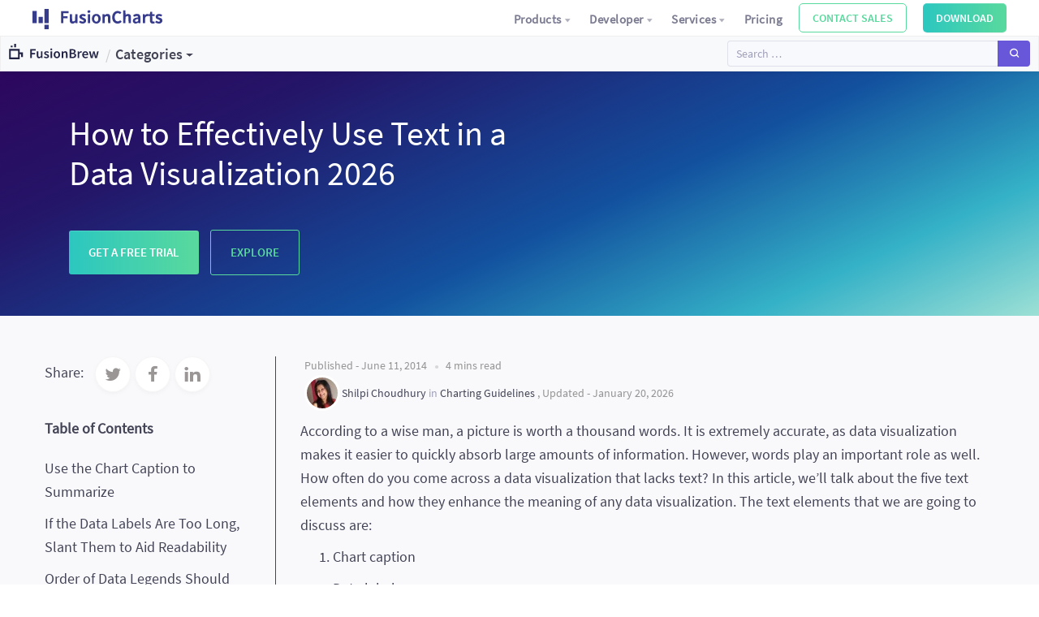

--- FILE ---
content_type: text/html; charset=UTF-8
request_url: https://www.fusioncharts.com/blog/how-to-effectively-use-text-in-a-data-visualization/
body_size: 23360
content:
   
<!doctype html>
<html lang="en-US">
<head>
	<meta charset="UTF-8">
	<meta name="viewport" content="width=device-width, initial-scale=1">
	<link rel="profile" href="https://gmpg.org/xfn/11">



	<meta name='robots' content='index, follow, max-image-preview:large, max-snippet:-1, max-video-preview:-1' />
	<style>img:is([sizes="auto" i], [sizes^="auto," i]) { contain-intrinsic-size: 3000px 1500px }</style>
	
<!-- Google Tag Manager for WordPress by gtm4wp.com -->
<script data-cfasync="false" data-pagespeed-no-defer>
	var gtm4wp_datalayer_name = "dataLayer";
	var dataLayer = dataLayer || [];
</script>
<!-- End Google Tag Manager for WordPress by gtm4wp.com -->
	<!-- This site is optimized with the Yoast SEO plugin v24.1 - https://yoast.com/wordpress/plugins/seo/ -->
	<title>How to Effectively Use Text in a Data Visualization 2026</title>
	<meta name="description" content="A picture is worth a thousand words. Learn how 2026 data visualization makes it easier to absorb large volumes of information quickly. Enhance clarity." />
	<link rel="canonical" href="https://www.fusioncharts.com/blog/how-to-effectively-use-text-in-a-data-visualization/" />
	<meta property="og:locale" content="en_US" />
	<meta property="og:type" content="article" />
	<meta property="og:title" content="How to Effectively Use Text in a Data Visualization 2026" />
	<meta property="og:description" content="A picture is worth a thousand words. Learn how 2026 data visualization makes it easier to absorb large volumes of information quickly. Enhance clarity." />
	<meta property="og:url" content="https://www.fusioncharts.com/blog/how-to-effectively-use-text-in-a-data-visualization/" />
	<meta property="og:site_name" content="FusionBrew - The FusionCharts Blog" />
	<meta property="article:published_time" content="2014-06-11T08:16:51+00:00" />
	<meta property="article:modified_time" content="2026-01-20T09:06:12+00:00" />
	<meta property="og:image" content="https://www.fusioncharts.com/blog/wp-content/uploads/2014/06/avoid-adjectives-1.png" />
	<meta property="og:image:width" content="539" />
	<meta property="og:image:height" content="339" />
	<meta property="og:image:type" content="image/png" />
	<meta name="author" content="Shilpi Choudhury" />
	<meta name="twitter:card" content="summary_large_image" />
	<meta name="twitter:label1" content="Written by" />
	<meta name="twitter:data1" content="Shilpi Choudhury" />
	<meta name="twitter:label2" content="Est. reading time" />
	<meta name="twitter:data2" content="5 minutes" />
	<script type="application/ld+json" class="yoast-schema-graph">{
	    "@context": "https://schema.org",
	    "@graph": [
	        {
	            "@type": "Article",
	            "@id": "https://www.fusioncharts.com/blog/how-to-effectively-use-text-in-a-data-visualization/#article",
	            "isPartOf": {
	                "@id": "https://www.fusioncharts.com/blog/how-to-effectively-use-text-in-a-data-visualization/"
	            },
	            "author": [
	                {
	                    "@id": "https://www.fusioncharts.com/blog/#/schema/person/ab2dc777afd2fd131d3a768d38a3933f"
	                }
	            ],
	            "headline": "How to Effectively Use Text in a Data Visualization 2026",
	            "datePublished": "2014-06-11T08:16:51+00:00",
	            "dateModified": "2026-01-20T09:06:12+00:00",
	            "mainEntityOfPage": {
	                "@id": "https://www.fusioncharts.com/blog/how-to-effectively-use-text-in-a-data-visualization/"
	            },
	            "wordCount": 698,
	            "commentCount": 2,
	            "publisher": {
	                "@id": "https://www.fusioncharts.com/blog/#organization"
	            },
	            "image": {
	                "@id": "https://www.fusioncharts.com/blog/how-to-effectively-use-text-in-a-data-visualization/#primaryimage"
	            },
	            "thumbnailUrl": "https://www.fusioncharts.com/blog/wp-content/uploads/gallery/blog/2014/06/avoid-adjectives-1.png",
	            "keywords": [
	                "chart caption",
	                "data labels",
	                "data legends",
	                "labeled icons",
	                "Text in data visualization",
	                "tooltip"
	            ],
	            "articleSection": [
	                "Charting Guidelines"
	            ],
	            "inLanguage": "en-US",
	            "potentialAction": [
	                {
	                    "@type": "CommentAction",
	                    "name": "Comment",
	                    "target": [
	                        "https://www.fusioncharts.com/blog/how-to-effectively-use-text-in-a-data-visualization/#respond"
	                    ]
	                }
	            ]
	        },
	        {
	            "@type": "WebPage",
	            "@id": "https://www.fusioncharts.com/blog/how-to-effectively-use-text-in-a-data-visualization/",
	            "url": "https://www.fusioncharts.com/blog/how-to-effectively-use-text-in-a-data-visualization/",
	            "name": "How to Effectively Use Text in a Data Visualization 2026",
	            "isPartOf": {
	                "@id": "https://www.fusioncharts.com/blog/#website"
	            },
	            "primaryImageOfPage": {
	                "@id": "https://www.fusioncharts.com/blog/how-to-effectively-use-text-in-a-data-visualization/#primaryimage"
	            },
	            "image": {
	                "@id": "https://www.fusioncharts.com/blog/how-to-effectively-use-text-in-a-data-visualization/#primaryimage"
	            },
	            "thumbnailUrl": "https://www.fusioncharts.com/blog/wp-content/uploads/gallery/blog/2014/06/avoid-adjectives-1.png",
	            "datePublished": "2014-06-11T08:16:51+00:00",
	            "dateModified": "2026-01-20T09:06:12+00:00",
	            "description": "A picture is worth a thousand words. Learn how 2026 data visualization makes it easier to absorb large volumes of information quickly. Enhance clarity.",
	            "breadcrumb": {
	                "@id": "https://www.fusioncharts.com/blog/how-to-effectively-use-text-in-a-data-visualization/#breadcrumb"
	            },
	            "inLanguage": "en-US",
	            "potentialAction": [
	                {
	                    "@type": "ReadAction",
	                    "target": [
	                        "https://www.fusioncharts.com/blog/how-to-effectively-use-text-in-a-data-visualization/"
	                    ]
	                }
	            ]
	        },
	        {
	            "@type": "ImageObject",
	            "inLanguage": "en-US",
	            "@id": "https://www.fusioncharts.com/blog/how-to-effectively-use-text-in-a-data-visualization/#primaryimage",
	            "url": "https://www.fusioncharts.com/blog/wp-content/uploads/gallery/blog/2014/06/avoid-adjectives-1.png",
	            "contentUrl": "https://www.fusioncharts.com/blog/wp-content/uploads/gallery/blog/2014/06/avoid-adjectives-1.png"
	        },
	        {
	            "@type": "BreadcrumbList",
	            "@id": "https://www.fusioncharts.com/blog/how-to-effectively-use-text-in-a-data-visualization/#breadcrumb",
	            "itemListElement": [
	                {
	                    "@type": "ListItem",
	                    "position": 1,
	                    "name": "Home",
	                    "item": "https://www.fusioncharts.com/blog/"
	                },
	                {
	                    "@type": "ListItem",
	                    "position": 2,
	                    "name": "How to Effectively Use Text in a Data Visualization 2026"
	                }
	            ]
	        },
	        {
	            "@type": "WebSite",
	            "@id": "https://www.fusioncharts.com/blog/#website",
	            "url": "https://www.fusioncharts.com/blog/",
	            "name": "FusionBrew - The FusionCharts Blog",
	            "description": "Get tips and tricks on how to build effective Data Visualisation using FusionCharts",
	            "publisher": {
	                "@id": "https://www.fusioncharts.com/blog/#organization"
	            },
	            "potentialAction": [
	                {
	                    "@type": "SearchAction",
	                    "target": {
	                        "@type": "EntryPoint",
	                        "urlTemplate": "https://www.fusioncharts.com/blog/?s={search_term_string}"
	                    },
	                    "query-input": {
	                        "@type": "PropertyValueSpecification",
	                        "valueRequired": true,
	                        "valueName": "search_term_string"
	                    }
	                }
	            ],
	            "inLanguage": "en-US"
	        },
	        {
	            "@type": "Organization",
	            "@id": "https://www.fusioncharts.com/blog/#organization",
	            "name": "FusionCharts",
	            "url": "https://www.fusioncharts.com/blog/",
	            "logo": {
	                "@type": "ImageObject",
	                "inLanguage": "en-US",
	                "@id": "https://www.fusioncharts.com/blog/#/schema/logo/image/",
	                "url": "/blog/wp-content/uploads/2020/03/idera-fc-logo.svg",
	                "contentUrl": "/blog/wp-content/uploads/2020/03/idera-fc-logo.svg",
	                "width": 1,
	                "height": 1,
	                "caption": "FusionCharts"
	            },
	            "image": {
	                "@id": "https://www.fusioncharts.com/blog/#/schema/logo/image/"
	            }
	        },
	        {
	            "@type": "Person",
	            "@id": "https://www.fusioncharts.com/blog/#/schema/person/ab2dc777afd2fd131d3a768d38a3933f",
	            "name": "Shilpi Choudhury",
	            "image": {
	                "@type": "ImageObject",
	                "inLanguage": "en-US",
	                "@id": "https://www.fusioncharts.com/blog/#/schema/person/image/bf8a4bd895cb5c45a49c34fd0010a41d",
	                "url": "/blog/wp-content/wphb-cache/gravatar/0f7/0f7446649fc462a222b2c07e27fe4317x96.jpg",
	                "contentUrl": "/blog/wp-content/wphb-cache/gravatar/0f7/0f7446649fc462a222b2c07e27fe4317x96.jpg",
	                "caption": "Shilpi Choudhury"
	            },
	            "url": "https://www.fusioncharts.com/blog/author/shilpi/"
	        }
	    ]
	}</script>
	<!-- / Yoast SEO plugin. -->


<link rel="amphtml" href="https://www.fusioncharts.com/blog/how-to-effectively-use-text-in-a-data-visualization/amp/" /><meta name="generator" content="AMP for WP 1.1.2"/><link rel='dns-prefetch' href='//ds.fusioncharts.com' />
<link href='//hb.wpmucdn.com' rel='preconnect' />
<link rel="alternate" type="application/rss+xml" title="FusionBrew - The FusionCharts Blog &raquo; Feed" href="https://www.fusioncharts.com/blog/feed/" />
<link rel="alternate" type="application/rss+xml" title="FusionBrew - The FusionCharts Blog &raquo; Comments Feed" href="https://www.fusioncharts.com/blog/comments/feed/" />
<link rel="alternate" type="application/rss+xml" title="FusionBrew - The FusionCharts Blog &raquo; How to Effectively Use Text in a Data Visualization 2026 Comments Feed" href="https://www.fusioncharts.com/blog/how-to-effectively-use-text-in-a-data-visualization/feed/" />
<!-- ERROR: WP-Optimize Minify was not allowed to save its cache on - wp-content/cache/wpo-minify/1768895216/assets/wpo-minify-header-8cbb0ee5.min.css --><!-- Please check if the path above is correct and ensure your server has write permission there! --><!-- ERROR: WP-Optimize Minify was not allowed to save its cache on - wp-content/cache/wpo-minify/1768895216/assets/wpo-minify-header-221311e0.min.css --><!-- Please check if the path above is correct and ensure your server has write permission there! --><link rel='stylesheet' id='wp-block-library-css' href='/blog/wp-includes/css/dist/block-library/style.min.css' type='text/css' media='all' />
<style id='co-authors-plus-coauthors-style-inline-css' type='text/css'>
.wp-block-co-authors-plus-coauthors.is-layout-flow [class*=wp-block-co-authors-plus]{display:inline}

</style>
<style id='co-authors-plus-avatar-style-inline-css' type='text/css'>
.wp-block-co-authors-plus-avatar :where(img){height:auto;max-width:100%;vertical-align:bottom}.wp-block-co-authors-plus-coauthors.is-layout-flow .wp-block-co-authors-plus-avatar :where(img){vertical-align:middle}.wp-block-co-authors-plus-avatar:is(.alignleft,.alignright){display:table}.wp-block-co-authors-plus-avatar.aligncenter{display:table;margin-inline:auto}

</style>
<style id='co-authors-plus-image-style-inline-css' type='text/css'>
.wp-block-co-authors-plus-image{margin-bottom:0}.wp-block-co-authors-plus-image :where(img){height:auto;max-width:100%;vertical-align:bottom}.wp-block-co-authors-plus-coauthors.is-layout-flow .wp-block-co-authors-plus-image :where(img){vertical-align:middle}.wp-block-co-authors-plus-image:is(.alignfull,.alignwide) :where(img){width:100%}.wp-block-co-authors-plus-image:is(.alignleft,.alignright){display:table}.wp-block-co-authors-plus-image.aligncenter{display:table;margin-inline:auto}

</style>
<style id='classic-theme-styles-inline-css' type='text/css'>
/*! This file is auto-generated */
.wp-block-button__link{color:#fff;background-color:#32373c;border-radius:9999px;box-shadow:none;text-decoration:none;padding:calc(.667em + 2px) calc(1.333em + 2px);font-size:1.125em}.wp-block-file__button{background:#32373c;color:#fff;text-decoration:none}
</style>
<style id='global-styles-inline-css' type='text/css'>
:root{--wp--preset--aspect-ratio--square: 1;--wp--preset--aspect-ratio--4-3: 4/3;--wp--preset--aspect-ratio--3-4: 3/4;--wp--preset--aspect-ratio--3-2: 3/2;--wp--preset--aspect-ratio--2-3: 2/3;--wp--preset--aspect-ratio--16-9: 16/9;--wp--preset--aspect-ratio--9-16: 9/16;--wp--preset--color--black: #000000;--wp--preset--color--cyan-bluish-gray: #abb8c3;--wp--preset--color--white: #ffffff;--wp--preset--color--pale-pink: #f78da7;--wp--preset--color--vivid-red: #cf2e2e;--wp--preset--color--luminous-vivid-orange: #ff6900;--wp--preset--color--luminous-vivid-amber: #fcb900;--wp--preset--color--light-green-cyan: #7bdcb5;--wp--preset--color--vivid-green-cyan: #00d084;--wp--preset--color--pale-cyan-blue: #8ed1fc;--wp--preset--color--vivid-cyan-blue: #0693e3;--wp--preset--color--vivid-purple: #9b51e0;--wp--preset--gradient--vivid-cyan-blue-to-vivid-purple: linear-gradient(135deg,rgba(6,147,227,1) 0%,rgb(155,81,224) 100%);--wp--preset--gradient--light-green-cyan-to-vivid-green-cyan: linear-gradient(135deg,rgb(122,220,180) 0%,rgb(0,208,130) 100%);--wp--preset--gradient--luminous-vivid-amber-to-luminous-vivid-orange: linear-gradient(135deg,rgba(252,185,0,1) 0%,rgba(255,105,0,1) 100%);--wp--preset--gradient--luminous-vivid-orange-to-vivid-red: linear-gradient(135deg,rgba(255,105,0,1) 0%,rgb(207,46,46) 100%);--wp--preset--gradient--very-light-gray-to-cyan-bluish-gray: linear-gradient(135deg,rgb(238,238,238) 0%,rgb(169,184,195) 100%);--wp--preset--gradient--cool-to-warm-spectrum: linear-gradient(135deg,rgb(74,234,220) 0%,rgb(151,120,209) 20%,rgb(207,42,186) 40%,rgb(238,44,130) 60%,rgb(251,105,98) 80%,rgb(254,248,76) 100%);--wp--preset--gradient--blush-light-purple: linear-gradient(135deg,rgb(255,206,236) 0%,rgb(152,150,240) 100%);--wp--preset--gradient--blush-bordeaux: linear-gradient(135deg,rgb(254,205,165) 0%,rgb(254,45,45) 50%,rgb(107,0,62) 100%);--wp--preset--gradient--luminous-dusk: linear-gradient(135deg,rgb(255,203,112) 0%,rgb(199,81,192) 50%,rgb(65,88,208) 100%);--wp--preset--gradient--pale-ocean: linear-gradient(135deg,rgb(255,245,203) 0%,rgb(182,227,212) 50%,rgb(51,167,181) 100%);--wp--preset--gradient--electric-grass: linear-gradient(135deg,rgb(202,248,128) 0%,rgb(113,206,126) 100%);--wp--preset--gradient--midnight: linear-gradient(135deg,rgb(2,3,129) 0%,rgb(40,116,252) 100%);--wp--preset--font-size--small: 13px;--wp--preset--font-size--medium: 20px;--wp--preset--font-size--large: 36px;--wp--preset--font-size--x-large: 42px;--wp--preset--spacing--20: 0.44rem;--wp--preset--spacing--30: 0.67rem;--wp--preset--spacing--40: 1rem;--wp--preset--spacing--50: 1.5rem;--wp--preset--spacing--60: 2.25rem;--wp--preset--spacing--70: 3.38rem;--wp--preset--spacing--80: 5.06rem;--wp--preset--shadow--natural: 6px 6px 9px rgba(0, 0, 0, 0.2);--wp--preset--shadow--deep: 12px 12px 50px rgba(0, 0, 0, 0.4);--wp--preset--shadow--sharp: 6px 6px 0px rgba(0, 0, 0, 0.2);--wp--preset--shadow--outlined: 6px 6px 0px -3px rgba(255, 255, 255, 1), 6px 6px rgba(0, 0, 0, 1);--wp--preset--shadow--crisp: 6px 6px 0px rgba(0, 0, 0, 1);}:where(.is-layout-flex){gap: 0.5em;}:where(.is-layout-grid){gap: 0.5em;}body .is-layout-flex{display: flex;}.is-layout-flex{flex-wrap: wrap;align-items: center;}.is-layout-flex > :is(*, div){margin: 0;}body .is-layout-grid{display: grid;}.is-layout-grid > :is(*, div){margin: 0;}:where(.wp-block-columns.is-layout-flex){gap: 2em;}:where(.wp-block-columns.is-layout-grid){gap: 2em;}:where(.wp-block-post-template.is-layout-flex){gap: 1.25em;}:where(.wp-block-post-template.is-layout-grid){gap: 1.25em;}.has-black-color{color: var(--wp--preset--color--black) !important;}.has-cyan-bluish-gray-color{color: var(--wp--preset--color--cyan-bluish-gray) !important;}.has-white-color{color: var(--wp--preset--color--white) !important;}.has-pale-pink-color{color: var(--wp--preset--color--pale-pink) !important;}.has-vivid-red-color{color: var(--wp--preset--color--vivid-red) !important;}.has-luminous-vivid-orange-color{color: var(--wp--preset--color--luminous-vivid-orange) !important;}.has-luminous-vivid-amber-color{color: var(--wp--preset--color--luminous-vivid-amber) !important;}.has-light-green-cyan-color{color: var(--wp--preset--color--light-green-cyan) !important;}.has-vivid-green-cyan-color{color: var(--wp--preset--color--vivid-green-cyan) !important;}.has-pale-cyan-blue-color{color: var(--wp--preset--color--pale-cyan-blue) !important;}.has-vivid-cyan-blue-color{color: var(--wp--preset--color--vivid-cyan-blue) !important;}.has-vivid-purple-color{color: var(--wp--preset--color--vivid-purple) !important;}.has-black-background-color{background-color: var(--wp--preset--color--black) !important;}.has-cyan-bluish-gray-background-color{background-color: var(--wp--preset--color--cyan-bluish-gray) !important;}.has-white-background-color{background-color: var(--wp--preset--color--white) !important;}.has-pale-pink-background-color{background-color: var(--wp--preset--color--pale-pink) !important;}.has-vivid-red-background-color{background-color: var(--wp--preset--color--vivid-red) !important;}.has-luminous-vivid-orange-background-color{background-color: var(--wp--preset--color--luminous-vivid-orange) !important;}.has-luminous-vivid-amber-background-color{background-color: var(--wp--preset--color--luminous-vivid-amber) !important;}.has-light-green-cyan-background-color{background-color: var(--wp--preset--color--light-green-cyan) !important;}.has-vivid-green-cyan-background-color{background-color: var(--wp--preset--color--vivid-green-cyan) !important;}.has-pale-cyan-blue-background-color{background-color: var(--wp--preset--color--pale-cyan-blue) !important;}.has-vivid-cyan-blue-background-color{background-color: var(--wp--preset--color--vivid-cyan-blue) !important;}.has-vivid-purple-background-color{background-color: var(--wp--preset--color--vivid-purple) !important;}.has-black-border-color{border-color: var(--wp--preset--color--black) !important;}.has-cyan-bluish-gray-border-color{border-color: var(--wp--preset--color--cyan-bluish-gray) !important;}.has-white-border-color{border-color: var(--wp--preset--color--white) !important;}.has-pale-pink-border-color{border-color: var(--wp--preset--color--pale-pink) !important;}.has-vivid-red-border-color{border-color: var(--wp--preset--color--vivid-red) !important;}.has-luminous-vivid-orange-border-color{border-color: var(--wp--preset--color--luminous-vivid-orange) !important;}.has-luminous-vivid-amber-border-color{border-color: var(--wp--preset--color--luminous-vivid-amber) !important;}.has-light-green-cyan-border-color{border-color: var(--wp--preset--color--light-green-cyan) !important;}.has-vivid-green-cyan-border-color{border-color: var(--wp--preset--color--vivid-green-cyan) !important;}.has-pale-cyan-blue-border-color{border-color: var(--wp--preset--color--pale-cyan-blue) !important;}.has-vivid-cyan-blue-border-color{border-color: var(--wp--preset--color--vivid-cyan-blue) !important;}.has-vivid-purple-border-color{border-color: var(--wp--preset--color--vivid-purple) !important;}.has-vivid-cyan-blue-to-vivid-purple-gradient-background{background: var(--wp--preset--gradient--vivid-cyan-blue-to-vivid-purple) !important;}.has-light-green-cyan-to-vivid-green-cyan-gradient-background{background: var(--wp--preset--gradient--light-green-cyan-to-vivid-green-cyan) !important;}.has-luminous-vivid-amber-to-luminous-vivid-orange-gradient-background{background: var(--wp--preset--gradient--luminous-vivid-amber-to-luminous-vivid-orange) !important;}.has-luminous-vivid-orange-to-vivid-red-gradient-background{background: var(--wp--preset--gradient--luminous-vivid-orange-to-vivid-red) !important;}.has-very-light-gray-to-cyan-bluish-gray-gradient-background{background: var(--wp--preset--gradient--very-light-gray-to-cyan-bluish-gray) !important;}.has-cool-to-warm-spectrum-gradient-background{background: var(--wp--preset--gradient--cool-to-warm-spectrum) !important;}.has-blush-light-purple-gradient-background{background: var(--wp--preset--gradient--blush-light-purple) !important;}.has-blush-bordeaux-gradient-background{background: var(--wp--preset--gradient--blush-bordeaux) !important;}.has-luminous-dusk-gradient-background{background: var(--wp--preset--gradient--luminous-dusk) !important;}.has-pale-ocean-gradient-background{background: var(--wp--preset--gradient--pale-ocean) !important;}.has-electric-grass-gradient-background{background: var(--wp--preset--gradient--electric-grass) !important;}.has-midnight-gradient-background{background: var(--wp--preset--gradient--midnight) !important;}.has-small-font-size{font-size: var(--wp--preset--font-size--small) !important;}.has-medium-font-size{font-size: var(--wp--preset--font-size--medium) !important;}.has-large-font-size{font-size: var(--wp--preset--font-size--large) !important;}.has-x-large-font-size{font-size: var(--wp--preset--font-size--x-large) !important;}
:where(.wp-block-post-template.is-layout-flex){gap: 1.25em;}:where(.wp-block-post-template.is-layout-grid){gap: 1.25em;}
:where(.wp-block-columns.is-layout-flex){gap: 2em;}:where(.wp-block-columns.is-layout-grid){gap: 2em;}
:root :where(.wp-block-pullquote){font-size: 1.5em;line-height: 1.6;}
</style>
<link rel='stylesheet' id='fusionbrew-style-css' href='/blog/wp-content/themes/fusionbrew/style.css' type='text/css' media='all' />
<link rel='stylesheet' id='swiper-css' href='/blog/wp-content/themes/fusionbrew/js/swiper/swiper.min.css' type='text/css' media='all' />
<link rel='stylesheet' id='ds-2.0.38-css' href='https://ds.fusioncharts.com/2.0.38/css/ds.css' type='text/css' media='all' />
<!-- ERROR: WP-Optimize minify was not allowed to save its cache on - wp-content/cache/wpo-minify/1768895216/assets/wpo-minify-header-e36a28e0.min.js --><!-- Please check if the path above is correct and ensure your server has write permission there! --><!-- If you found a bug, please report this on https://wordpress.org/support/plugin/wp-optimize/ --><script type="text/javascript" src="/blog/wp-includes/js/jquery/jquery.min.js" id="jquery-core-js"></script>
<script type="text/javascript" src="/blog/wp-includes/js/jquery/jquery-migrate.min.js" id="jquery-migrate-js"></script>
<script type="text/javascript" id="loadmore-js-extra">
/* <![CDATA[ */
var fusionbrew_loadmore_params = {"ajaxurl":"https:\/\/www.fusioncharts.com\/blog\/wp-admin\/admin-ajax.php","posts":"{\"page\":0,\"name\":\"how-to-effectively-use-text-in-a-data-visualization\",\"error\":\"\",\"m\":\"\",\"p\":0,\"post_parent\":\"\",\"subpost\":\"\",\"subpost_id\":\"\",\"attachment\":\"\",\"attachment_id\":0,\"pagename\":\"\",\"page_id\":0,\"second\":\"\",\"minute\":\"\",\"hour\":\"\",\"day\":0,\"monthnum\":0,\"year\":0,\"w\":0,\"category_name\":\"\",\"tag\":\"\",\"cat\":\"\",\"tag_id\":\"\",\"author\":\"\",\"author_name\":\"\",\"feed\":\"\",\"tb\":\"\",\"paged\":0,\"meta_key\":\"\",\"meta_value\":\"\",\"preview\":\"\",\"s\":\"\",\"sentence\":\"\",\"title\":\"\",\"fields\":\"\",\"menu_order\":\"\",\"embed\":\"\",\"category__in\":[],\"category__not_in\":[],\"category__and\":[],\"post__in\":[],\"post__not_in\":[],\"post_name__in\":[],\"tag__in\":[],\"tag__not_in\":[],\"tag__and\":[],\"tag_slug__in\":[],\"tag_slug__and\":[],\"post_parent__in\":[],\"post_parent__not_in\":[],\"author__in\":[],\"author__not_in\":[],\"search_columns\":[],\"ignore_sticky_posts\":false,\"suppress_filters\":false,\"cache_results\":true,\"update_post_term_cache\":true,\"update_menu_item_cache\":false,\"lazy_load_term_meta\":true,\"update_post_meta_cache\":true,\"post_type\":\"\",\"posts_per_page\":10,\"nopaging\":false,\"comments_per_page\":\"50\",\"no_found_rows\":false,\"order\":\"DESC\"}","current_page":"1","max_page":"0"};
/* ]]> */
</script>
<script type="text/javascript" src="/blog/wp-content/themes/fusionbrew/js/loadmore.js" id="loadmore-js"></script>
<script type="text/javascript" id="ajax_comment-js-extra">
/* <![CDATA[ */
var fusionbrew_ajax_comment_params = {"ajaxurl":"https:\/\/www.fusioncharts.com\/blog\/wp-admin\/admin-ajax.php"};
/* ]]> */
</script>
<script type="text/javascript" src="/blog/wp-content/themes/fusionbrew/js/ajax-comment.js" id="ajax_comment-js"></script>
<script type="text/javascript" id="ajax_dropdown-js-extra">
/* <![CDATA[ */
var myajax = {"custom_nonce":"7e1c1b18d7","ajaxurl":"https:\/\/www.fusioncharts.com\/blog\/wp-admin\/admin-ajax.php"};
/* ]]> */
</script>
<script type="text/javascript" src="/blog/wp-content/themes/fusionbrew/js/loadposts.js" id="ajax_dropdown-js"></script>
<script type="text/javascript" src="/blog/wp-content/themes/fusionbrew/js/accordion.js" id="custom-accordion-js"></script>
<script type="text/javascript" src="https://ds.fusioncharts.com/2.0.38/js/ds.js" id="ds-2.0.38-js"></script>
<link rel="https://api.w.org/" href="https://www.fusioncharts.com/blog/wp-json/" /><link rel="alternate" title="JSON" type="application/json" href="https://www.fusioncharts.com/blog/wp-json/wp/v2/posts/13297" /><link rel="EditURI" type="application/rsd+xml" title="RSD" href="/blog/xmlrpc.php?rsd" />
<meta name="generator" content="WordPress 6.7.1" />
<link rel='shortlink' href='https://www.fusioncharts.com/blog/?p=13297' />
<link rel="alternate" title="oEmbed (JSON)" type="application/json+oembed" href="https://www.fusioncharts.com/blog/wp-json/oembed/1.0/embed?url=https%3A%2F%2Fwww.fusioncharts.com%2Fblog%2Fhow-to-effectively-use-text-in-a-data-visualization%2F" />
<link rel="alternate" title="oEmbed (XML)" type="text/xml+oembed" href="https://www.fusioncharts.com/blog/wp-json/oembed/1.0/embed?url=https%3A%2F%2Fwww.fusioncharts.com%2Fblog%2Fhow-to-effectively-use-text-in-a-data-visualization%2F&#038;format=xml" />

<!-- Google Tag Manager for WordPress by gtm4wp.com -->
<!-- GTM Container placement set to manual -->
<script data-cfasync="false" data-pagespeed-no-defer type="text/javascript">
	var dataLayer_content = {"pagePostType":"post","pagePostType2":"single-post","pageCategory":["charting-guidelines"],"pageAttributes":["chart-caption","data-labels","data-legends","labeled-icons","text-in-data-visualization","tooltip"],"pagePostAuthor":"Shilpi Choudhury"};
	dataLayer.push( dataLayer_content );
</script>
<script data-cfasync="false">
(function(w,d,s,l,i){w[l]=w[l]||[];w[l].push({'gtm.start':
new Date().getTime(),event:'gtm.js'});var f=d.getElementsByTagName(s)[0],
j=d.createElement(s),dl=l!='dataLayer'?'&l='+l:'';j.async=true;j.src=
'//www.googletagmanager.com/gtm.js?id='+i+dl;f.parentNode.insertBefore(j,f);
})(window,document,'script','dataLayer','GTM-5Z2PQQ6');
</script>
<!-- End Google Tag Manager for WordPress by gtm4wp.com --><link rel="pingback" href="/blog/xmlrpc.php">		<style type="text/css">
					.site-title,
			.site-description {
				position: absolute;
				clip: rect(1px, 1px, 1px, 1px);
			}
				</style>
		<!-- Global site tag (gtag.js) - Google Analytics -->
<script async src="https://www.googletagmanager.com/gtag/js?id=UA-215295-3"></script>
<script>
  window.dataLayer = window.dataLayer || [];
  function gtag(){dataLayer.push(arguments);}
  gtag('js', new Date());

  gtag('config', 'UA-215295-3');
</script>
<style type="text/css" id="sns_global_styles">.newsletter-section {
    max-width: 700px;
  
}
.pricing_table.table-responsive td{
border:1px solid #ccc !important;
}
.pricing_table.table-responsive tr:first-child{
      background: #D3D3D3;
    border: none;
}
.item-content__head {
               color: #212344;
            }

</style>		<style type="text/css" id="wp-custom-css">
			/*
Welcome to Custom CSS!

CSS (Cascading Style Sheets) is a kind of code that tells the browser how
to render a web page. You may delete these comments and get started with
your customizations.

By default, your stylesheet will be loaded after the theme stylesheets,
which means that your rules can take precedence and override the theme CSS
rules. Just write here what you want to change, you don't need to copy all
your theme's stylesheet content.
*/
.ctm-gap {
    margin-bottom: 11px;
}
.st-btn a {
    padding: 18px 14px;
    background: #2cc7c0;
    color: #000;
    font-weight: 700;
    border-radius: 8px;
}

.st-btn {
    margin: 40px;
}
.st-gap {
 margin-bottom: 10px;
}
p.st-box {
    border: 1px solid #000;
    padding: 25px;
}
#menu-item-14921 {
}

#menu-item-14921 a {
	background: none;
}

.st-border {
    border: 1px solid #000;
    margin: 15px 0px;
}		</style>
		

</head>

<body class="post-template-default single single-post postid-13297 single-format-standard wp-custom-logo no-sidebar">

<div id="page" class="site">


	<header id="masthead" class="site-header test">

	<div class="navigation primary-navigation-container d-flex" >
		<div class="navigation__logo" >
			<span itemscope="itemscope" itemtype="https://schema.org/Organization">
				<a href="https://www.fusioncharts.com" itemprop="url" class="navbar-brand">
					<img src="/blog/wp-content/uploads/gallery/images/fusion-logo_without_yf.svg" alt="FusionCharts - Idera" itemprop="logo" width="160" height="auto" class="fc-logo">
				</a>
			</span>
		</div>
		<ul  class="navigation__items" role="navigation" itemscope itemtype="https://schema.org/SiteNavigationElement">
		<li   class="nav-item"><a  href="" class="nav-item__link">
		Products<i  class="fc_dropdown dropdown-icon"></i></a>
			<div  class="drop-down">

				<div  class="side-by-side-dropdown">
					<ul class="left-side">
						<li class="item"><a href="https://www.fusioncharts.com/fusioncharts" class="item__link" itemprop="url"><i class="item-icon fc_fusioncharts_xt"></i><div class="item-content"><div class="item-content__head">
							<span itemprop="name">FusionCharts Suite XT</span>
				</div><p class="item-content__caption">Plot 100+ charts and 2000+ data-driven maps</p></div></a></li>
						<li class="item"><a href="https://www.fusioncharts.com/fusiontime" class="item__link" √><i class="item-icon fc_fusiontime"></i><div class="item-content"><div class="item-content__head">
							<span itemprop="name">FusionTime</span>
				</div><p class="item-content__caption">Plot high performance time-series visualizations</p></div></a></li>
						<li class="item"><a href="https://www.fusioncharts.com/fusionexport" class="item__link" itemprop="url"  itemprop="url"><i class="item-icon fc_fusionexport"></i><div class="item-content"><div class="item-content__head">
							<span itemprop="name">FusionExport</span>
				</div><p class="item-content__caption">Export full Dashboards as PDFs for use in reports and emails</p></div></a></li>
				<li  class="item"><a  href="https://www.fusioncharts.com/fusiongrid" itemprop="url" class="item__link"><i  class="item-icon fc_chart_gallery"></i><div  class="item-content"><div  class="item-content__head">
                  FusionGrid
               </div><p  class="item-content__caption">Rocket fuel for data-intensive applications with integrated charting</p></div></a></li>
					</ul>
					<ul class="right-side">
						<li class="right-side__item"><a href="https://www.fusioncharts.com/download/fusioncharts-suite-xt" class="right-side__item-link" itemprop="url"><span itemprop="name">Download Trial</span></a></li>
						<li class="right-side__item"><a href="https://www.fusioncharts.com/charts" class="right-side__item-link" itemprop="url"><span itemprop="name">Charts Gallery</span></a></li>
						<li class="right-side__item"><a href="https://www.fusioncharts.com/fusiontime/examples" class="right-side__item-link" itemprop="url"><span itemprop="name">Time Series Gallery</span></a></li>
						<li class="right-side__item"><a href="https://www.fusioncharts.com/features" class="right-side__item-link" itemprop="url"><span itemprop="name">Features Gallery</span></a></li>
						<li class="right-side__item"><a href="https://www.fusioncharts.com/integrations" class="right-side__item-link" itemprop="url"><span itemprop="name">Integrations</span></a></li>
						<li class="right-side__item"><a href="https://www.fusioncharts.com/dashboards" class="right-side__item-link" itemprop="url"><span itemprop="name">Dashboards</span></a></li>
						<li class="right-side__item"><a href="https://www.fusioncharts.com/datastories" class="right-side__item-link" itemprop="url"><span itemprop="name">Data Stories</span></a></li>
					</ul>
				</div>

			</div>
		</li>
		<li   class="nav-item"><a  href="" class="nav-item__link">
		Developer<i  class="fc_dropdown dropdown-icon"></i></a>
			<div  class="drop-down">


				<ul  class="stylish-dropdown" stylish-dropdown="true">
					<li class="item"><i class="item__icon fc_dev_center"></i>
						<div class="item__content">
							<div class="item__content-title">Dev Center (Docs)</div>
							<p class="item__content-caption">
								Documentation for FusionCharts, FusionTime and FusionExport
							</p>
							<ul class="list">
								<li class="list__item"><a href="https://www.fusioncharts.com/dev/fusioncharts" class="list__item-link"  itemprop="url"><i class="link-icon fc_fusioncharts_xt"></i><span itemprop="name">FusionCharts Suite XT</span></a>

								</li>
								<li class="list__item"><a href="https://www.fusioncharts.com/dev/exporting-charts/using-fusionexport/overview" class="list__item-link" itemprop="url"> <i class="link-icon fc_fusionexport"></i><span itemprop="name">FusionExport</span></a>

								</li>
								<li class="list__item"><a href="https://www.fusioncharts.com/dev/fusiontime/getting-started/how-fusion-time-works" class="list__item-link"  itemprop="url"><i class="link-icon fc_fusiontime"></i><span itemprop="name">FusionTime</span></a>

								</li>
								<li  class="list__item"><a  target="_self" href="https://www.fusioncharts.com/dev/fusiongrid/installation/install-fusiongrid" itemprop="url" class="list__item-link"><i  class="link-icon fc_chart_gallery"></i>FusionGrid
                                </a></li>
							</ul>
						</div>
					</li>
					<li class="item"><i class="item__icon fc_integrate"></i>
						<div class="item__content">
							<div class="item__content-title">Integrations</div>
							<p class="item__content-caption">
								Get started quickly with our frontend and backend plugins
							</p>
							<ul class="list">
								<li class="list__item framework-list">
									<a class="list__item-link framework-badge">
										Front-end</a>
									<ul class="list">
										<li class="list__item framework-list__item"><a href="https://www.fusioncharts.com/react-charts" class="list__item-link" itemprop="url"><i class="link-icon fc_React"></i><span itemprop="name">React</span></a></li>
										<li class="list__item framework-list__item"><a href="https://www.fusioncharts.com/angular2-js-charts" class="list__item-link" itemprop="url"><i class="link-icon fc_angular_2"></i><span itemprop="name">Angular</span></a></li>
										<li class="list__item framework-list__item"><a href="https://www.fusioncharts.com/jquery-charts" class="list__item-link" itemprop="url"><i class="link-icon fc_jQuery"></i><span itemprop="name">jQuery</span></a></li>
										<li class="list__item framework-list__item"><a href="https://www.fusioncharts.com/vue-js-charts" class="list__item-link" itemprop="url"><i class="link-icon fc_vue"></i><span itemprop="name">Vue</span></a></li>
										<li class="list__item framework-list__item"><a href="https://www.fusioncharts.com/ember-charts" class="list__item-link" itemprop="url"><i class="link-icon fc_ember"></i><span itemprop="name">Ember</span></a></li>
										<li class="list__item framework-list__item"><a href="https://www.fusioncharts.com/angular-js-charts" class="list__item-link" itemprop="url"><i class="link-icon fc_Angular"></i><span itemprop="name">AngularJS</span></a></li>
										<li class="list__item framework-list__item"><a href="https://www.fusioncharts.com/react-native-charts" class="list__item-link" itemprop="url"><i class="link-icon fc_React"></i><span itemprop="name">React Native</span></a></li>

<!--li class="list__item framework-list__item"><a href="https://www.fusioncharts.com/svelte-charts" class="list__item-link" itemprop="url"><i class="link-icon fc_svelte"></i><span itemprop="name">Svelte</span></a></li-->
									</ul>
								</li>
								<li class="list__item framework-list">
									<a class="list__item-link framework-badge">
										Back-end</a>
									<ul class="list">
										<li class="list__item framework-list__item"><a href="https://www.fusioncharts.com/asp-net-charts" class="list__item-link" itemprop="url"><i class="link-icon fc_net"></i><span itemprop="name">ASP.NET</span></a></li>
										<li class="list__item framework-list__item"><a href="https://www.fusioncharts.com/php-charts" class="list__item-link" itemprop="url"><i class="link-icon fc_php"></i><span itemprop="name">PHP</span></a></li>
										<li class="list__item framework-list__item"><a href="https://www.fusioncharts.com/java-charts" class="list__item-link" itemprop="url"><i class="link-icon fc_java"></i><span itemprop="name">Java</span></a></li>
										<li class="list__item framework-list__item"><a href="https://www.fusioncharts.com/django-charts" class="list__item-link" itemprop="url"><i class="link-icon fc_django"></i><span itemprop="name">Django</span></a></li>
										<li class="list__item framework-list__item"><a href="https://www.fusioncharts.com/ruby-on-rails-charts" class="list__item-link" itemprop="url"><i class="link-icon fc_ruby_on_rails"></i><spanRuby itemprop="name">Ruby on Rails</span></a></li>
									</ul>
								</li>
							</ul>
						</div>
					</li>
					<li class="item"><i class="item__icon fc_history"></i>
						<div class="item__content">
							<div class="item__content-title">Version History</div>
							<p class="item__content-caption">
								Version history of FusionCharts, FusionTime and FusionExport
							</p>
							<ul class="list">
								<li class="list__item"><a href="https://www.fusioncharts.com/dev/upgrading/change-log" class="list__item-link" itemprop="url"><i class="link-icon fc_fusioncharts_xt"></i><span itemprop="name">FusionCharts Suite XT</span></a>

								</li>
								<li class="list__item"><a href="https://www.fusioncharts.com/dev/exporting-charts/using-fusionexport/fusionexport-release-notes" class="list__item-link" itemprop="url"><i class="link-icon fc_fusionexport"></i><span itemprop="name">FusionExport</span></a>

								</li>
								<li class="list__item"><a href="https://www.fusioncharts.com/dev/fusiontime/release-notes" class="list__item-link" itemprop="url"><i class="link-icon fc_fusiontime"></i><span itemprop="name">FusionTime</span></a>

								</li>
							</ul>
						</div>
					</li>
				</ul>
			</div>
		</li>
		<li   class="nav-item"><a  href="" class="nav-item__link">
		Services<i  class="fc_dropdown dropdown-icon"></i></a>
			<div  class="drop-down">
				<ul   class="simple-dropdown">
					<li  class="item"><a  href="https://www.fusioncharts.com/dashboards" class="item__link" itemprop="url">
		<span itemprop="name">Custom Dashboards</span></a></li>
					<li  class="item"><a  href="https://www.fusioncharts.com/datastories" class="item__link" itemprop="url">
		<span itemprop="name">Custom Data Stories</span></a></li>


				</ul>


			</div>
		</li>
		<li   class="nav-item"><a  href="https://cart.fusioncharts.com/" class="nav-item__link" itemprop="url">
		Pricing</a>

		</li>
 	<a href="/contact-sales" class="btn btn-outline-primary navbar-btn navbar-btn--contact">
            Contact Sales</a><a  href="https://www.fusioncharts.com/download" class="btn btn-primary-grad navbar-btn navbar-btn--download" itemprop="url">
			<span itemprop="name">Download </span></a></ul>


		<div class="mobile-menu" >

	<i class="mobile-menu__menu-icon fc_menu"></i
	>
	<div class="mobile-menu__menu ">
		<div class="mobile-menu-wrapper">
			<ul class="list" role="navigation" itemscope itemtype="https://schema.org/SiteNavigationElement">
				<li class="list__item">
					<h3 class="list__item-title">Products</h3>
					<ul class="list-links">
						<li class="item">
							<a href="https://www.fusioncharts.com/fusioncharts" class="item-link" itemprop="url">
								<i class="item-icon-mobile fc_fusioncharts_xt"></i>
								<p class="item-text" itemprop="name">
									FusionCharts Suite XT
								</p>
							</a>
						</li>
						<li class="item">
							<a href="https://www.fusioncharts.com/fusiontime" class="item-link" itemprop="url">
								<i class="item-icon-mobile fc_fusiontime"></i>
								<p class="item-text" itemprop="name">FusionTime</p>
							</a>
						</li>
						<li class="item">
							<a href="https://www.fusioncharts.com/fusionexport" class="item-link" itemprop="url">
								<i class="item-icon-mobile fc_fusionexport"></i>
								<p class="item-text" itemprop="name">FusionExport</p>
							</a>
						</li>
						<li class="item">
							<a href="https://www.fusioncharts.com/fusiongrid" class="item-link" itemprop="url">
								<i class="item-icon-mobile fc_chart_gallery"></i>
								<p class="item-text" itemprop="name">FusionGrid</p>
							</a>
						</li>
					</ul>
				</li>
				<li class="list__item">
					<h3 class="list__item-title">Developer</h3>
					<ul class="list-links">
						<li class="item">
							<a href="https://www.fusioncharts.com/dev" class="item-link" itemprop="url">
								<i class="item-icon-mobile fc_dev_center"></i>
								<p class="item-text" itemprop="name">Dev Center (Docs)</p>
							</a>
						</li>
						<li class="item">
							<a
								href="https://www.fusioncharts.com/integrations?stack=front-end-integrations"
								class="item-link" itemprop="url"
							>
								<i class="item-icon-mobile fc_integrate"></i>
								<p class="item-text" itemprop="name">Integrations</p>
							</a>
						</li>
					</ul>
				</li>
			</ul>
			<div class="mobile-navigation-bottom">
				<ul class="list-bottom-links">
					<li class="list-item">
						<a href="https://www.fusioncharts.com/dashboards" class="link" itemprop="url"><span itemprop="name">Dashboards</span></a>
					</li>
					<li class="list-item">
						<a href="https://www.fusioncharts.com/datastories" class="link" itemprop="url"><span itemprop="name">Data Stories</span></a>
					</li>
					<li class="list-item">
						<a href="https://www.fusioncharts.com/contact-sales" class="link" itemprop="url"><span itemprop="name">Contact Sales</span></a>
					</li>
					<li class="list-item">
						<a href="https://www.fusioncharts.com/buy" class="link" itemprop="url"><span itemprop="name">Pricing</span></a>
					</li>
					<li class="list-item">
						<a href="https://www.fusioncharts.com/download" class="link" itemprop="url"><span itemprop="name">Download</span></a>
					</li>
				</ul>
			</div>
		</div>
	</div>
</div>
		<nav id="site-navigation" class="main-navigation navbar navbar-light fixed-top1 bg-light l2">
			<div class="logo-nav-wrapper">
		    <div class="site-branding">
				<a href="https://www.fusioncharts.com/blog/" class="custom-logo-link" rel="home"><img src="/blog/wp-content/uploads/2025/05/fusion-logo_without_yf_fromxyz.svg" class="custom-logo" alt="FusionBrew &#8211; The FusionCharts Blog" decoding="async" /></a>					<p class="site-title"><a href="https://www.fusioncharts.com/blog/" rel="home">FusionBrew &#8211; The FusionCharts Blog</a></p>
										<p class="site-description">Get tips and tricks on how to build effective Data Visualisation using FusionCharts</p>
							</div><!-- .site-branding -->

			<div class="menu-primary-container"><ul id="primary-menu" class="menu"><li id="menu-item-17103" class="menu-item menu-item-type-custom menu-item-object-custom menu-item-has-children menu-item-17103"><a>Categories</a>
<ul class="sub-menu">
	<li id="menu-item-17093" class="menu-item menu-item-type-taxonomy menu-item-object-category menu-item-17093"><a href="https://www.fusioncharts.com/blog/tutorials/">Tutorials</a></li>
	<li id="menu-item-17094" class="menu-item menu-item-type-taxonomy menu-item-object-category menu-item-17094"><a href="https://www.fusioncharts.com/blog/news-announcements/">News &#038; Announcements</a></li>
	<li id="menu-item-17095" class="menu-item menu-item-type-taxonomy menu-item-object-category menu-item-17095"><a href="https://www.fusioncharts.com/blog/showcase/">Showcase</a></li>
	<li id="menu-item-17096" class="menu-item menu-item-type-taxonomy menu-item-object-category menu-item-17096"><a href="https://www.fusioncharts.com/blog/thoughts/">Thoughts</a></li>
	<li id="menu-item-17097" class="menu-item menu-item-type-taxonomy menu-item-object-category current-post-ancestor current-menu-parent current-post-parent menu-item-17097"><a href="https://www.fusioncharts.com/blog/charting-guidelines/">Charting Guidelines</a></li>
	<li id="menu-item-17098" class="menu-item menu-item-type-taxonomy menu-item-object-category menu-item-17098"><a href="https://www.fusioncharts.com/blog/fun/">Fun</a></li>
	<li id="menu-item-17099" class="menu-item menu-item-type-taxonomy menu-item-object-category menu-item-17099"><a href="https://www.fusioncharts.com/blog/uncategorized/">Uncategorized</a></li>
	<li id="menu-item-17100" class="menu-item menu-item-type-taxonomy menu-item-object-category menu-item-17100"><a href="https://www.fusioncharts.com/blog/fusiontime/">FusionTime</a></li>
	<li id="menu-item-17101" class="menu-item menu-item-type-taxonomy menu-item-object-category menu-item-17101"><a href="https://www.fusioncharts.com/blog/dashboard/">Dashboard</a></li>
</ul>
</li>
</ul></div>			</div>
			<div class="search-container general-search">
				 <form role="search" method="get" class="search-form" action="https://www.fusioncharts.com/blog/">
				<label>
					<span class="screen-reader-text">Search for:</span>
					<input type="search" class="search-field" placeholder="Search &hellip;" value="" name="s" />
				</label>
				<input type="submit" class="search-submit" value="Search" />
			</form>				 <i id="mobile-search-btn" class="fc_search"></i>
				 <i id="mobile-search-clear" class="fc_close"></i>
				 <button class="btn btn-tertiary" id="close-search">Cancel</button>
			</div>
		</nav><!-- #site-navigation -->
	</div>
	</header><!-- #masthead -->

	<div id="content" class="site-content">
<style>
 .fixed-top1 {
    left: 0;
    position: fixed;
    right: 0;
    
}
.main-navigation.navbar.navbar-light.fixed-top {
    top: 44px; z-index:unset;
}
.navigation__items .nav-item .side-by-side-dropdown, .navigation__items .nav-item  .stylish-dropdown, .navigation__items .nav-item .simple-dropdown {
    z-index:9999;
}
.side-by-side-dropdown .left-side .fc_chart_gallery {
    background: none;
    background-image: url(/public/images/FusionGrid-Icon-Orange.png);
    width: 42px;
    height: 42px;
}
.fc_cat_grid{
   background: none !important;
    background-image: url(/blog/wp-content/uploads/gallery/icons/FusionGrid-Icon-Orange.png) !important;
    width: 42px !important;
    height: 42px !important;

}
.fc_cat_flutter {
   background-image: url(https://images.ctfassets.net/fevtq3bap7tj/7sp7s9JOzU0oQ7tdyOQS1O/51ac31b409c13e5e43c28a9f31554a87/FC_-_Flutter_Icon_-_Color_30x30.svg) !important
   
}

</style>
	<div id="primary" class="content-area">
	<div class="homepage-hero-banner" >  
    <section class="container-fluid custom-container-1440">
        <div class="row justify-content-center1">
            <div class="col-lg-6 col-md-6 col-sm-10 pt-md-8 pb-md-3 pt-sm-8 d-flex flex-column justify-content-center">
                <h1>How to Effectively Use Text in a Data Visualization 2026</h1>
               
                <div class="btn-container mt-4"><a href="https://www.fusioncharts.com/download/fusioncharts-suite-xt?framework=js" class="btn btn-lg text-uppercase mr-1 btn-primary-grad explore-btn mr-1">Get a Free Trial</a>
                   
                   <a href="https://www.fusioncharts.com/fusioncharts" class="btn btn-lg text-uppercase btn-outline-primary request-demo-btn">Explore</a>
                </div>
                
               
            </div>
            <div class="col-lg-6 col-md-6 col-sm-10 pt-md-8 pb-md-3 pt-sm-8 col-lg-6 col-md-6 col-sm-10 pt-md-8 pb-md-3 pt-sm-8 col-12 col-lg-6 d-flex justify-content-center justify-content-lg-end " >  
                <picture class="item-container-box">
				
					<div class="custom-thumbnail">
					
					
										</div>

                   </picture>
            </div>
        </div>
    </section>
</div>
		<main id="main" class="site-main">
			<div class="main-contenter container-fluid custom-container-1440 pt-5 pt-lg-5">
				<div class="row justify-content-sm-center ">
				<!-- Left Section (TOC) -->
				
				    <div class="col-md-3 col-12 mb-2 table-content-post full-article d-none d-md-block ">
	       
		  <div class="social-box"><span>Share: </span><span class="social-btn"><a class="sbtn s-twitter" href="https://twitter.com/intent/tweet?text=How+to+Effectively+Use+Text+in+a+Data+Visualization+2026&amp;url=https%3A%2F%2Fwww.fusioncharts.com%2Fblog%2Fhow-to-effectively-use-text-in-a-data-visualization%2F&amp;via=fusionbrew" target="_blank" rel="nofollow" alt="Share on Twitter"><i class="fc_twitter"></i><div class="tooltip">Share on Twitter</div></a><a class="sbtn s-facebook" href="https://www.facebook.com/sharer/sharer.php?u=https%3A%2F%2Fwww.fusioncharts.com%2Fblog%2Fhow-to-effectively-use-text-in-a-data-visualization%2F" target="_blank" rel="nofollow" alt="Sahre on Facebook"><i class="fc_facebook"></i><div class="tooltip">Share on Facebook</div></a><a class="sbtn s-linkedin" href="https://www.linkedin.com/shareArticle?mini=true&url=https%3A%2F%2Fwww.fusioncharts.com%2Fblog%2Fhow-to-effectively-use-text-in-a-data-visualization%2F&amp;title=How+to+Effectively+Use+Text+in+a+Data+Visualization+2026" target="_blank" rel="nofollow" alt="Share on LinkedIn"><i class="fc_linkedin"></i><div class="tooltip">Share on LinkedIn</div></a></span></div>			<div class="table-scroll-container mt-2">
        <div id="ez-toc-container" class="ez-toc-v2_0_71 counter-hierarchy ez-toc-counter ez-toc-grey ez-toc-container-direction">
<div class="ez-toc-title-container"><p class="ez-toc-title" style="cursor:inherit">Table of Contents</p>
</div><nav><ul class='ez-toc-list ez-toc-list-level-1 ' ><li class='ez-toc-page-1 ez-toc-heading-level-2'><a class="ez-toc-link ez-toc-heading-1" href="#Use_the_Chart_Caption_to_Summarize" title="Use the Chart Caption to Summarize">Use the Chart Caption to Summarize</a></li><li class='ez-toc-page-1 ez-toc-heading-level-2'><a class="ez-toc-link ez-toc-heading-2" href="#If_the_Data_Labels_Are_Too_Long_Slant_Them_to_Aid_Readability" title="If the Data Labels Are Too Long, Slant Them to Aid Readability">If the Data Labels Are Too Long, Slant Them to Aid Readability</a></li><li class='ez-toc-page-1 ez-toc-heading-level-2'><a class="ez-toc-link ez-toc-heading-3" href="#Order_of_Data_Legends_Should_Match_Order_of_Data_Plot" title="Order of Data Legends Should Match Order of Data Plot">Order of Data Legends Should Match Order of Data Plot</a></li><li class='ez-toc-page-1 ez-toc-heading-level-2'><a class="ez-toc-link ez-toc-heading-4" href="#Use_Tooltip_to_Pack_in_Additional_Information" title="Use Tooltip to Pack in Additional Information">Use Tooltip to Pack in Additional Information</a></li><li class='ez-toc-page-1 ez-toc-heading-level-2'><a class="ez-toc-link ez-toc-heading-5" href="#Use_Labeled_Icons_for_Navigation" title="Use Labeled Icons for Navigation">Use Labeled Icons for Navigation</a></li></ul></nav></div>
 		</div><!-- Top pics starts here  --> 
			<div class="border-top">
				<h3>Our Top Picks: </h3>
				<a class="btn btn-primary-grad navbar-btn navbar-btn--download" href="https://www.fusioncharts.com/download/fusioncharts-suite-xt?framework=js">Free trial download!</a><br/><br/>
				<a class="btn btn-primary-grad navbar-btn navbar-btn--download" href="https://www.fusioncharts.com/fusioncharts">Explore FusionCharts</a><br/><br/>
				<a class="btn btn-primary-grad navbar-btn navbar-btn--download" href="https://cart.fusioncharts.com/">Buy FusionCharts Bundle</a><br/><br/>
				<a class="btn btn-primary-grad navbar-btn navbar-btn--download" href="https://www.fusioncharts.com/customers">Read our Success Stories</a>
			</div>
<!-- Top pics ends here  -->
		
    </div>  					<!-- Right Section (Blog Content) -->
					
					                <div class="col-md-9 col-12 mb-2">
												


		<article id="post-13297" class="post-13297 post type-post status-publish format-standard hentry category-charting-guidelines tag-chart-caption tag-data-labels tag-data-legends tag-labeled-icons tag-text-in-data-visualization tag-tooltip">

				<header class="entry-meta mb-1 text-black-50 ml-2">
											<div class="entry-meta mb-1 mb-lg-0  small ">
						 						 Published - June 11, 2014														<span class="span-reading-time rt-reading-time"><span class="rt-label rt-prefix">  &#9679;  </span> <span class="rt-time"> 4</span> <span class="rt-label rt-postfix">mins read</span></span>						</div>

						<!-- .entry-meta -->
															<div class="coauthors-wrapper">
															<a href="https://www.fusioncharts.com/blog/author/shilpi/" title="Shilpi" class="author-img rounded-circle">
										<img alt='' src='/blog/wp-content/wphb-cache/gravatar/0f7/0f7446649fc462a222b2c07e27fe4317x38.jpg' srcset='/blog/wp-content/wphb-cache/gravatar/0f7/0f7446649fc462a222b2c07e27fe4317x76.jpg 2x' class='avatar avatar-38 photo' height='38' width='38' loading='lazy' decoding='async'/>										<div class="tooltip">Shilpi Choudhury</div>
									</a>
								<div class="author-meta"><a href="https://www.fusioncharts.com/blog/author/shilpi/" title="Shilpi" class="">										
										Shilpi Choudhury									</a>
					
<span class="author-bio">
  </span>
						<span class="text-muted">in</span>  <a href="https://www.fusioncharts.com/blog/charting-guidelines/" rel="category tag">Charting Guidelines</a> , Updated - January 20, 2026						
					</div></div>
				</header><!-- .entry-header -->

	<div class="entry-content mt-1 mt-lg-1">
		<div class="social-wrapper mb-2">
					</div>
						
				
		<div class="post-full-content col-xs-12 col-sm-12 col-md-12 col-lg-12">
			<div class="full-article">
			According to a wise man, a picture is worth a thousand words. It is extremely accurate, as data visualization makes it easier to quickly absorb large amounts of information. However, words play an important role as well. How often do you come across a data visualization that lacks text?

In this article, we&#8217;ll talk about the five text elements and how they enhance the meaning of any data visualization. The text elements that we are going to discuss are:
<ol>
 	<li>Chart caption</li>
 	<li>Date labels</li>
 	<li>Data legends</li>
 	<li>Tooltips</li>
 	<li>Labeled icons</li>
</ol>
If you’re looking for a <a href="https://www.fusioncharts.com/fusioncharts">Data Visualization Tool</a>, we suggest using fusioncharts for data visualization.
<div id="ez-toc-container" class="ez-toc-v2_0_71 counter-hierarchy ez-toc-counter ez-toc-grey ez-toc-container-direction">
<div class="ez-toc-title-container"><p class="ez-toc-title" style="cursor:inherit">Table of Contents</p>
</div><nav><ul class='ez-toc-list ez-toc-list-level-1 ' ><li class='ez-toc-page-1 ez-toc-heading-level-2'><a class="ez-toc-link ez-toc-heading-1" href="#Use_the_Chart_Caption_to_Summarize" title="Use the Chart Caption to Summarize">Use the Chart Caption to Summarize</a></li><li class='ez-toc-page-1 ez-toc-heading-level-2'><a class="ez-toc-link ez-toc-heading-2" href="#If_the_Data_Labels_Are_Too_Long_Slant_Them_to_Aid_Readability" title="If the Data Labels Are Too Long, Slant Them to Aid Readability">If the Data Labels Are Too Long, Slant Them to Aid Readability</a></li><li class='ez-toc-page-1 ez-toc-heading-level-2'><a class="ez-toc-link ez-toc-heading-3" href="#Order_of_Data_Legends_Should_Match_Order_of_Data_Plot" title="Order of Data Legends Should Match Order of Data Plot">Order of Data Legends Should Match Order of Data Plot</a></li><li class='ez-toc-page-1 ez-toc-heading-level-2'><a class="ez-toc-link ez-toc-heading-4" href="#Use_Tooltip_to_Pack_in_Additional_Information" title="Use Tooltip to Pack in Additional Information">Use Tooltip to Pack in Additional Information</a></li><li class='ez-toc-page-1 ez-toc-heading-level-2'><a class="ez-toc-link ez-toc-heading-5" href="#Use_Labeled_Icons_for_Navigation" title="Use Labeled Icons for Navigation">Use Labeled Icons for Navigation</a></li></ul></nav></div>
<h2><span class="ez-toc-section" id="Use_the_Chart_Caption_to_Summarize"></span><b>Use the Chart Caption to Summarize</b><span class="ez-toc-section-end"></span></h2>
Chart captions are like an introduction to the contents of your chart. They should effectively summarize the key ideas in your chart well. However, verbosity is a strict no-no when it comes to writing compelling chart captions. Avoid unnecessary articles and adjectives. Keep it short, concise, and crisp. Also, do not forget to mention the units of measurement in your caption or sub-caption.

<img loading="lazy" decoding="async" class="alignnone size-full wp-image-13298" src="https://www.fusioncharts.com/blog/wp-content/uploads/gallery/blog/2014/06/avoid-adjectives-1.png" alt="avoid adjectives in chart caption" width="539" height="339" srcset="/blog/wp-content/uploads/2014/06/avoid-adjectives-1.png 539w, /blog/wp-content/uploads/2014/06/avoid-adjectives-1-150x94.png 150w" sizes="auto, (max-width: 539px) 100vw, 539px" />

<i>While writing chart captions, it is best to avoid unnecessary adjectives. Let the user figure out if the revenue is ‘amazing’ or not.</i>
<span id="more-13297"></span>
<img loading="lazy" decoding="async" class="alignnone size-full wp-image-13299" src="https://www.fusioncharts.com/blog/wp-content/uploads/gallery/blog/2014/06/avoid-adjectives-2.png" alt="avoid adjectives in chart caption" width="535" height="341" srcset="/blog/wp-content/uploads/2014/06/avoid-adjectives-2.png 535w, /blog/wp-content/uploads/2014/06/avoid-adjectives-2-150x96.png 150w" sizes="auto, (max-width: 535px) 100vw, 535px" />

<b>Related read:</b>  In this article, we share <a href="https://www.fusioncharts.com/blog/5-tips-for-writing-great-chart-captions/" target="_blank" rel="noopener noreferrer">five tips for writing great chart captions</a>.
<h2><span class="ez-toc-section" id="If_the_Data_Labels_Are_Too_Long_Slant_Them_to_Aid_Readability"></span><b>If the Data Labels Are Too Long, Slant Them to Aid Readability</b><span class="ez-toc-section-end"></span></h2>
Data Labels describe the value associated with the specific point on the chart axes. We often do not pay too much attention to our data labels, but they can help take our story forward if adequately used.

<img loading="lazy" decoding="async" class="alignnone size-full wp-image-13302" src="https://www.fusioncharts.com/blog/wp-content/uploads/gallery/blog/2014/06/labels-rotated.png" alt="Rotated labels are difficult to read" width="637" height="367" srcset="/blog/wp-content/uploads/2014/06/labels-rotated.png 637w, /blog/wp-content/uploads/2014/06/labels-rotated-150x86.png 150w" sizes="auto, (max-width: 637px) 100vw, 637px" />

<em>Rotated labels are difficult to read.</em>

<img loading="lazy" decoding="async" class="alignnone size-full wp-image-13303" src="https://www.fusioncharts.com/blog/wp-content/uploads/gallery/blog/2014/06/labels-slanted.png" alt="slanted labels are easier to read than rotated labels" width="633" height="367" srcset="/blog/wp-content/uploads/2014/06/labels-slanted.png 633w, /blog/wp-content/uploads/2014/06/labels-slanted-150x87.png 150w" sizes="auto, (max-width: 633px) 100vw, 633px" />

<em>If your data labels are too long, consider slanting them. </em>

A slanted label is easier to read than broken labels or rotated ones.

<b>Related read</b>: In this article, we share <a href="https://fusioncharts.com/blog/quick-fixes-to-ugly-x-axis-labels/" target="_blank" rel="noopener noreferrer">5 Quick Fixes to Ugly X-axis Labels</a>.
<h2><span class="ez-toc-section" id="Order_of_Data_Legends_Should_Match_Order_of_Data_Plot"></span><b>Order of Data Legends Should Match Order of Data Plot</b><span class="ez-toc-section-end"></span></h2>
Legends are keys to understanding the chart. It contains a list of the variables appearing in the chart and an example of how they look. Legends should ideally be placed outside the chart plot area so that they do not clutter the space.

<img loading="lazy" decoding="async" class="alignnone size-full wp-image-13304" src="https://www.fusioncharts.com/blog/wp-content/uploads/gallery/blog/2014/06/Legend.png" alt="Order of Legend should match order of data plot" width="567" height="361" srcset="/blog/wp-content/uploads/2014/06/Legend.png 567w, /blog/wp-content/uploads/2014/06/Legend-150x96.png 150w" sizes="auto, (max-width: 567px) 100vw, 567px" />

<em>Legends should be arranged as per the order of appearance of the data plot (Eg: if ‘Search’ data is plotted first, the corresponding legend comes first). </em>

It eases the process of interpretation for the user.

<img loading="lazy" decoding="async" class="alignnone wp-image-13301" src="https://www.fusioncharts.com/blog/wp-content/uploads/gallery/blog/2014/06/Interactive-legend.png" alt="Interactive legend" width="670" height="410" srcset="/blog/wp-content/uploads/2014/06/Interactive-legend.png 837w, /blog/wp-content/uploads/2014/06/Interactive-legend-150x92.png 150w" sizes="auto, (max-width: 670px) 100vw, 670px" />

<em> Mention the functionality of the interactive legend clearly in the sub-caption.</em>

If you use interactive legends (e.g., users can click on the icon for a data series to hide it and focus on the other series), make sure you mention this clearly in the sub-caption. Your user may overlook this feature if you do not specify it. [<a href="https://www.fusioncharts.com/features/interactive-legend" target="_blank" rel="noopener noreferrer">See our Interactive Legends in action.</a>]
<h2><span class="ez-toc-section" id="Use_Tooltip_to_Pack_in_Additional_Information"></span><b>Use Tooltip to Pack in Additional Information</b><span class="ez-toc-section-end"></span></h2>
Sometimes you may need to pack in more information for a specific data plot. Adding all the information to your chart labels will make your chart look cluttered.

<img loading="lazy" decoding="async" class="alignnone size-full wp-image-13305" src="https://www.fusioncharts.com/blog/wp-content/uploads/gallery/blog/2014/06/tooltip-1-image.jpg" alt="Without tooltip " width="491" height="341" srcset="/blog/wp-content/uploads/2014/06/tooltip-1-image.jpg 491w, /blog/wp-content/uploads/2014/06/tooltip-1-image-150x104.jpg 150w" sizes="auto, (max-width: 491px) 100vw, 491px" />

Instead, you can use the <a href="https://www.fusioncharts.com/explore/tooltips/" target="_blank" rel="noopener noreferrer">tooltips</a>.

<img loading="lazy" decoding="async" class="alignnone wp-image-13306" src="https://www.fusioncharts.com/blog/wp-content/uploads/gallery/blog/2014/06/tooltip-2-image.jpg" alt="tooltip " width="491" height="341" srcset="/blog/wp-content/uploads/2014/06/tooltip-2-image.jpg 759w, /blog/wp-content/uploads/2014/06/tooltip-2-image-150x105.jpg 150w" sizes="auto, (max-width: 491px) 100vw, 491px" />

<em>They will reveal the additional information only by hovering over the specific data plot and will keep your chart clutter-free.</em>
<h2><span class="ez-toc-section" id="Use_Labeled_Icons_for_Navigation"></span><b>Use Labeled Icons for Navigation</b><span class="ez-toc-section-end"></span></h2>
This text element comes into play primarily when an information dashboard displays your data, and the user can navigate between multiple pages. Designers prefer to use icons for navigation. It serves several purposes and creates an element of visual interest, transcends language barriers, and suggests the functionality or contents of the specific page.

<img loading="lazy" decoding="async" class="alignnone wp-image-13300" src="https://www.fusioncharts.com/blog/wp-content/uploads/gallery/blog/2014/06/Icons-for-navigation-1024x413.png" alt="Icons for navigation" width="819" height="330" />

However, it is best to use labeled icons for navigation ―a small icon followed by a 1-2 word description. This ensures that your new users are not left guessing the meaning of those icons/symbols.

[<a href="https://www.fusioncharts.com/dashboards/" target="_blank" rel="noopener noreferrer">Looking for inspiration for your information dashboard? Check out our demos.</a>]

As Enrico Bertini, Assistant Professor at NYU, points out in <a href="https://fellinlovewithdata.com/reflections/data-visualization-semantics" target="_blank" rel="noopener noreferrer">his article</a>, <i>‘Text makes visualization alive. It gives meaning to what you see.’</i> Using these five text elements more effectively makes your data visualization more meaningful and easier for users to derive insights.<i></i>

<i> </i><i>Do you think texts are essential in data visualization? How do you use them to enhance your data viz? Share your thoughts in the comment section below.</i><div class='code-block code-block-1' style='margin: 8px 0; clear: both;'>
<!--<div>
<h2>Our Top Picks: </h2>

<a class="btn btn-primary-grad navbar-btn navbar-btn--download" href="https://www.fusioncharts.com/download/fusioncharts-suite-xt?framework=js">Free trial download!</a><br/><br/>
<a class="btn btn-primary-grad navbar-btn navbar-btn--download" href="https://www.fusioncharts.com/fusioncharts">Explore FusionCharts</a><br/><br/>
<a class="btn btn-primary-grad navbar-btn navbar-btn--download" href="https://www.fusioncharts.com/buy">Buy FusionCharts Bundle</a><br/><br/>
<a class="btn btn-primary-grad navbar-btn navbar-btn--download" href="https://www.fusioncharts.com/customers">Read our Success Stories</a>
</div>--></div>
<!-- CONTENT END 2 -->
		</div>
		<div class="social-tag-wrapper mt-4 mb-2">

			<div class="tags-wrapper"><span>Tags: </span><ul class="list-inline"><li class="list-inline-item"><a href="https://www.fusioncharts.com/blog/tag/chart-caption/" rel="tag">chart caption</a></li><li class="list-inline-item"><a href="https://www.fusioncharts.com/blog/tag/data-labels/" rel="tag">data labels</a></li><li class="list-inline-item"><a href="https://www.fusioncharts.com/blog/tag/data-legends/" rel="tag">data legends</a></li><li class="list-inline-item"><a href="https://www.fusioncharts.com/blog/tag/labeled-icons/" rel="tag">labeled icons</a></li><li class="list-inline-item"><a href="https://www.fusioncharts.com/blog/tag/text-in-data-visualization/" rel="tag">Text in data visualization</a></li><li class="list-inline-item"><a href="https://www.fusioncharts.com/blog/tag/tooltip/" rel="tag">tooltip</a></li></ul></div><div class="social-box"><span>Share: </span><span class="social-btn"><a class="sbtn s-twitter" href="https://twitter.com/intent/tweet?text=How+to+Effectively+Use+Text+in+a+Data+Visualization+2026&amp;url=https%3A%2F%2Fwww.fusioncharts.com%2Fblog%2Fhow-to-effectively-use-text-in-a-data-visualization%2F&amp;via=fusionbrew" target="_blank" rel="nofollow" alt="Share on Twitter"><i class="fc_twitter"></i><div class="tooltip">Share on Twitter</div></a><a class="sbtn s-facebook" href="https://www.facebook.com/sharer/sharer.php?u=https%3A%2F%2Fwww.fusioncharts.com%2Fblog%2Fhow-to-effectively-use-text-in-a-data-visualization%2F" target="_blank" rel="nofollow" alt="Sahre on Facebook"><i class="fc_facebook"></i><div class="tooltip">Share on Facebook</div></a><a class="sbtn s-linkedin" href="https://www.linkedin.com/shareArticle?mini=true&url=https%3A%2F%2Fwww.fusioncharts.com%2Fblog%2Fhow-to-effectively-use-text-in-a-data-visualization%2F&amp;title=How+to+Effectively+Use+Text+in+a+Data+Visualization+2026" target="_blank" rel="nofollow" alt="Share on LinkedIn"><i class="fc_linkedin"></i><div class="tooltip">Share on LinkedIn</div></a></span></div>		</div>

		<div class="bottom_c2a " >
		<!-- C2A Home page -->
				<div class="">
			<section id="custom_html-4" class="widget_text c2a-widget text-center pt-3 pt-lg-4 pb-3 pb-lg-4 c2a-widget widget widget_custom_html"><h2 class="widget-title mb-1">Take your data visualization to a whole new level</h2><div class="textwidget custom-html-widget"><div class="justify-content-md-center">
<p>
	From column to donut and radar to gantt, FusionCharts provides with over 100+ interactive charts &amp; 2,000+ data-driven maps to make your dashboards and reports more insightful
</p>
<a href="https://www.fusioncharts.com/" target="_blank" class="btn btn-primary-grad text-uppercase">Explore FusionCharts</a>
</div></div></section>		</div>
		<!-- C2A Home page  End-->
		
       </div>

	</div><!-- .entry-content -->
	


</article><!-- #post-13297 -->
<style>
.sidebar_adblock .widget_block{
	border: 2px solid #f4f4f4;
    border-radius: 4px;
    box-shadow: 20px 20px 30px 0 rgb(0 0 0 / 3%);
}
</style>

<style>
.cf-list ul, #accordion_10 .cf_accordion_ul, #accordion_11 .cf_accordion_ul {
	padding-top: 15px; padding-left: 15px;
    
}
#accordion_10 .cf_accordion_ul, #accordion_11 .cf_accordion_ul {
	padding-left:0px; display:inline-block;
}
.cf_accordion_ul{
	padding-left:0px; display:inline-block;
}
#accordion_10 .cf_accordion_ul, #accordion_11 .cf_accordion_ul {
	padding-left: 3px;
}
.cf-list ul li, #accordion_10 .cf_accordion_ul li, #accordion_11 .cf_accordion_ul li{
	list-style: none;
    margin: 1px;
    font-size: 16px;text-align:left; display:flex;
}

.cf-list ul li:not(.notSupported):before, #accordion_10 .cf_accordion_ul li:before, #accordion_11 .cf_accordion_ul li:before {             
  content: "\E876";
    font-family: fusion-icon;
    width: 19px;
    height: 16px;
    border-radius: 50%;
    text-align: CENTER;
    line-height: 17px;
    font-size: 10px;
    font-size: 12px;   
    margin-right: 6px;
    color: white;
    background-color: #4ad300;margin-top: 3px;
}
div#content {
    background-color: #f9f9fb;
}
.card-box {
    /*box-shadow: 0 8px 10px 0 rgba(105,87,218,.06);	*/
    box-shadow: 7px 0 8px -4px rgba(105,87,218,.06), -7px 0 8px -4px rgba(105,87,218,.06);	
    flex-direction: column;
    background-color: #fff;height: 100%;
}
.cf_heading{
	background-color: #1db498;
    color: white;
    padding: 20px;
    text-align: left;
    font-size: 17px;
    height:100%;
    display: flex;
    justify-content: center;
    align-items: center;
}
.cf-list{
	text-align: center;
}
.cf_conclusion{
	    background-color: rgb(62, 80, 115);
    color: white;
    padding: 7%;
    text-align: center;font-size: 18px; margin-top: 0px !important;
    
	box-shadow: 7px 0 8px -4px rgba(105,87,218,.06), -7px 0 8px -4px rgba(105,87,218,.06);
}	
.cf_below_con .card-box-non-list{
	padding: 5%;
    font-size: 12px;display: grid !important;
    justify-content: center;
    align-items: center; width:100%;
}
.cf_below_con .card-box{
	padding-top: 30px;padding-bottom: 30px;    
    font-size: 16px;    height: 100%;display: table;
    vertical-align: middle; width:100%;text-align: left;
}
 .cf_below_con .card-box-non-list{
	text-align: left;
}

.cf_accordion{
background: lightgray;
    padding: 0px 9px 0px 3px;
}	
.accordion-h3{
	text-align: right;
    font-size: 13px; margin-top:0px !important;margin-bottom:0px !important
}
.cf_accordion_content{
	padding:12px 20px;
}
.rotated {  
writing-mode: tb-rl;	;
    transform: rotate(-180deg);  
    line-height: 55px;
    text-align: center;
    background-color: #f0f6f5;
    font-size: 15px;
    color: #1db498;
    font-weight: bold;
   /* box-shadow: 0 8px 10px 0px rgba(105,87,218,.06) inset;*/
	border-bottom-right-radius: 0px;
    background-repeat: no-repeat;
    background-position: top;
    
    }
.rotated .rot_bg{
margin: 0px 11px;
    border-top: 1px solid #1db498;
	}	
	
.cf_image{
min-height: 134px;
    vertical-align: middle;
    display: flex
}
.cf_image img{
border-bottom:1px solid #ccc;
}	
.grn_clr{
	color:#1db498
}
.light_bg_grn{
	background-color:#F6FCC9
}
.accordion_ng{
	background-color:#e8f7f5;
	box-shadow: 7px 0 8px -4px rgba(105,87,218,.06), -7px 0 8px -4px rgba(105,87,218,.06);
}
.accordion-h3{
	padding: 31px 18px;
	cursor:pointer;
}
.wrap:before {
  content: '';
    position: absolute;
    top: 54%;
    left: 0;
    border-top: 1px solid #1db498;
    background: #1db498;
    width: 100%;
    transform: translateY(-50%);
}
.accordion_txt_hd{
	font-size: 20px;
}

.cf_accordion_ul li{
	list-style:none;
}
.accordion_list_span a{
color:#acabab ;	
}
.accordion_list_span span:nth-of-type(1), .cf_ul_pricing_tiers span:nth-of-type(1){
	/*text-decoration: underline;*/
    text-transform: uppercase; font-size:17px;
}
.cf_ul_pricing_tiers span span:nth-of-type(2){
	font-size:15px;
}
.cf-list .font-weight-normal {
    font-weight: bold !important
}
.cf_accordion_ul .accordion_list_span,.cf_ul_pricing_tiers .accordion_list_span{
	display: inline-grid;
    padding-left: 5px; /*color: #acabab !important;*/
}
.cf_ul_pricing_tiers{
	padding-left:12px;
}
.cf_ul_pricing_tiers li{
	padding-top:10px;
}
.cf_accordion_ul li:before {
   content: "+";
    width: 16px;
    height: 16px;
    color: white;
    background-color: #979797;
    border-radius: 50%;
    font-size: 13px;
    padding: 0px 4px;
    font-weight: 700;
}
.cf_accordion{
	margin-top:0px;
}
.visnone {
	visibility:hidden;
}
#accordion_2 .accordion_list_span span:nth-of-type(1),
#accordion_3 .accordion_list_span span:nth-of-type(1) {
    text-decoration: none;
    text-transform: initial;
}
.fc_indicator_right.tree-expando{
	    padding-left: 6px;
  }
.fc_indicator_right:before{
	content: "\E963";	   
	display: inline-block;
	padding-right: 2px;
	/*vertical-align: middle;*/
	/*vertical-align: middle;*/
	transform: rotate(1deg);
    transition-duration: 1s;
}
.ui-state-active .fc_indicator_right:before{
	transform: rotate(90deg);
    transition-duration: 1s;
}
.accordion_txt_hd{
	    font-size: initial;
}

.accordion_list_span span:nth-of-type(2), .cf_ul_pricing_tiers span:nth-of-type(2) {
    font-size: 17px;
}
#accordion_6 .cf_accordion_ul .accordion_list_span, .cf_ul_pricing_tiers .accordion_list_span{
	display: initial;
	
}
 .cf_table_content{
	 list-style:number;
 }
.cf_table_content li a{
color: black;
    text-decoration: none;
}	
.coauthors-wrapper {
  display: flex;
  align-items: center;
  gap: 1rem;
}

.author-img {
  display: inline-block;
}

.text-muted {
  color: #888;
  margin-top: 0.2rem;
}

.bottom_c2a{
	background-color:aliceblue; box-shadow:0 8px 10px 0 rgba(105,87,218,.06); border: 0 solid rgba(49, 49, 49, .125);
}
</style>



<script>
jQuery(document).ready(function($) {
  jQuery( "#accordion" ).accordion({
  collapsible: true, active: 2, heightStyle: "content"
  });
  jQuery( "#accordion_2" ).accordion({
  collapsible: true, active: 2, heightStyle: "content"
  });
  jQuery( "#accordion_3" ).accordion({
  collapsible: true, active: 2, heightStyle: "content"
  });
  jQuery( "#accordion_4" ).accordion({
  collapsible: true, active: 2, heightStyle: "content"
  });
  jQuery( "#accordion_5" ).accordion({
  collapsible: true, active: 2, heightStyle: "content"
  });
  jQuery( "#accordion_6" ).accordion({
  collapsible: true, active: 2, heightStyle: "content"
  }); jQuery( "#accordion_7" ).accordion({
  collapsible: true, active: 2, heightStyle: "content"
  }); jQuery( "#accordion_8" ).accordion({
  collapsible: true, active: 2, heightStyle: "content"
  });
  jQuery( "#accordion_10" ).accordion({
  collapsible: true, active: 2, heightStyle: "content"
  }); jQuery( "#accordion_11" ).accordion({
  collapsible: true, active: 2, heightStyle: "content"
  });
});
</script>

<script>
document.addEventListener("DOMContentLoaded", function() {
    const stickyOffset = 380; // Adjust based on your banner height

    document.querySelectorAll(".ez-toc a").forEach(anchor => {
        anchor.addEventListener("click", function(event) {
            event.preventDefault(); // Prevent default jump behavior

            const targetId = this.getAttribute("href").substring(1);
            const targetElement = document.getElementById(targetId);

            if (targetElement) {
                const elementPosition = targetElement.getBoundingClientRect().top + window.scrollY;
                window.scrollTo({
                    top: elementPosition - stickyOffset,
                    behavior: "smooth"
                });
            }
        });
    });
});
</script>
					</div>
				</div>
				<div class="row">
					<div class="col-12">
						<hr class="mb-4">
					</div>
				</div>
			</div>
		</div>
		<!-- related Post -->
			
    <div class="container container-1200">
        <div class="row">
            <div class="col-12 mb-6">
                <h2 class="h6 text-uppercase text-black-50 mb-2">RELATED ARTICLES</h2>
                <div class="card-deck related-posts">
                                        <div class="card shadow card-bordered">
                        <div class="card-header p-0">

																<a href="https://www.fusioncharts.com/blog/top-pie-chart-makers/"> <img width="300" height="200" src="/blog/wp-content/uploads/2023/01/pexels-pixabay-265087-300x200.jpg" class="attachment-medium size-medium wp-post-image" alt="How To Visualize Data - Graphs on laptop and tab screens" decoding="async" loading="lazy" srcset="/blog/wp-content/uploads/2023/01/pexels-pixabay-265087-300x200.jpg 300w, /blog/wp-content/uploads/2023/01/pexels-pixabay-265087-2048x1365.jpg 2048w, /blog/wp-content/uploads/2023/01/pexels-pixabay-265087-450x300.jpg 450w, /blog/wp-content/uploads/2023/01/pexels-pixabay-265087-400x267.jpg 400w, /blog/wp-content/uploads/2023/01/pexels-pixabay-265087-768x512.jpg 768w, /blog/wp-content/uploads/2023/01/pexels-pixabay-265087-1024x683.jpg 1024w, /blog/wp-content/uploads/2023/01/pexels-pixabay-265087-1536x1024.jpg 1536w" sizes="auto, (max-width: 300px) 100vw, 300px" /></a>
								                        </div>
						<a href="https://www.fusioncharts.com/blog/top-pie-chart-makers/" class="card-body pb-0">
							<p class="small text-muted mb-1">May 22, 2025</p>
							<h2 class="h4">Top Pie Chart Makers to Generate Statistical Data in 2026</h2>
						</a>
                        <div class ="card-footer authors-link">
                                                                    <a href="https://www.fusioncharts.com/blog/author/babita-babita/" class="author-img rounded-circle">
											<img alt='' src='/blog/wp-content/wphb-cache/gravatar/5f3/5f3c3f0928e6a24f5a171a6568cfee14x36.jpg' srcset='/blog/wp-content/wphb-cache/gravatar/5f3/5f3c3f0928e6a24f5a171a6568cfee14x72.jpg 2x' class='avatar avatar-36 photo' height='36' width='36' loading='lazy' decoding='async'/>											<div class="tooltip">Babita-babita</div>
										</a>
                                                                <span class="text-muted">in</span> <a href="https://www.fusioncharts.com/blog/charting-guidelines/" rel="category tag">Charting Guidelines</a>, <a href="https://www.fusioncharts.com/blog/fusioncharts/" rel="category tag">FusionCharts</a>                        </div>
                    </div>

                                        <div class="card shadow card-bordered">
                        <div class="card-header p-0">

																<a href="https://www.fusioncharts.com/blog/pie-charts-a-slice-of-data-you-cant-ignore/"> <img width="300" height="109" src="/blog/wp-content/uploads/2024/11/FC-Ad-20250303-141900-300x109.png" class="attachment-medium size-medium wp-post-image" alt="Pie Charts: A Slice of Data You Can’t Ignore" decoding="async" loading="lazy" srcset="/blog/wp-content/uploads/2024/11/FC-Ad-20250303-141900-300x109.png 300w, /blog/wp-content/uploads/2024/11/FC-Ad-20250303-141900-1024x372.png 1024w, /blog/wp-content/uploads/2024/11/FC-Ad-20250303-141900-768x279.png 768w, /blog/wp-content/uploads/2024/11/FC-Ad-20250303-141900-1536x558.png 1536w, /blog/wp-content/uploads/2024/11/FC-Ad-20250303-141900-450x163.png 450w, /blog/wp-content/uploads/2024/11/FC-Ad-20250303-141900-400x145.png 400w, /blog/wp-content/uploads/2024/11/FC-Ad-20250303-141900.png 1652w" sizes="auto, (max-width: 300px) 100vw, 300px" /></a>
								                        </div>
						<a href="https://www.fusioncharts.com/blog/pie-charts-a-slice-of-data-you-cant-ignore/" class="card-body pb-0">
							<p class="small text-muted mb-1">November 27, 2024</p>
							<h2 class="h4">Pie Charts: A Slice of Data You Can’t Ignore in 2026</h2>
						</a>
                        <div class ="card-footer authors-link">
                                                                    <a href="https://www.fusioncharts.com/blog/author/zakaria-oussaad/" class="author-img rounded-circle">
											<img alt='' src='/blog/wp-content/wphb-cache/gravatar/4f0/4f003da4c38967f79f8bfde800210aa0x36.jpg' srcset='/blog/wp-content/wphb-cache/gravatar/4f0/4f003da4c38967f79f8bfde800210aa0x72.jpg 2x' class='avatar avatar-36 photo' height='36' width='36' loading='lazy' decoding='async'/>											<div class="tooltip">Zakaria-oussaad</div>
										</a>
                                                                <span class="text-muted">in</span> <a href="https://www.fusioncharts.com/blog/charting-guidelines/" rel="category tag">Charting Guidelines</a>, <a href="https://www.fusioncharts.com/blog/thoughts/" rel="category tag">Thoughts</a>, <a href="https://www.fusioncharts.com/blog/tutorials/" rel="category tag">Tutorials</a>                        </div>
                    </div>

                                        <div class="card shadow card-bordered">
                        <div class="card-header p-0">

																<a href="https://www.fusioncharts.com/blog/venn-diagrams-a-simple-yet-powerful-tool-for-visualizing-relationships/"> <img width="300" height="199" src="/blog/wp-content/uploads/2024/11/image1-2-300x199.png" class="attachment-medium size-medium wp-post-image" alt="Venn Diagrams: A Simple Yet Powerful Tool for Visualizing Relationships" decoding="async" loading="lazy" srcset="/blog/wp-content/uploads/2024/11/image1-2-300x199.png 300w, /blog/wp-content/uploads/2024/11/image1-2-450x300.png 450w, /blog/wp-content/uploads/2024/11/image1-2-400x266.png 400w, /blog/wp-content/uploads/2024/11/image1-2-768x510.png 768w, /blog/wp-content/uploads/2024/11/image1-2-1024x680.png 1024w, /blog/wp-content/uploads/2024/11/image1-2.png 1280w" sizes="auto, (max-width: 300px) 100vw, 300px" /></a>
								                        </div>
						<a href="https://www.fusioncharts.com/blog/venn-diagrams-a-simple-yet-powerful-tool-for-visualizing-relationships/" class="card-body pb-0">
							<p class="small text-muted mb-1">November 20, 2024</p>
							<h2 class="h4">Venn Diagrams: A Simple Yet Powerful Tool for Relationships 2026</h2>
						</a>
                        <div class ="card-footer authors-link">
                                                                    <a href="https://www.fusioncharts.com/blog/author/zakaria-oussaad/" class="author-img rounded-circle">
											<img alt='' src='/blog/wp-content/wphb-cache/gravatar/4f0/4f003da4c38967f79f8bfde800210aa0x36.jpg' srcset='/blog/wp-content/wphb-cache/gravatar/4f0/4f003da4c38967f79f8bfde800210aa0x72.jpg 2x' class='avatar avatar-36 photo' height='36' width='36' loading='lazy' decoding='async'/>											<div class="tooltip">Zakaria-oussaad</div>
										</a>
                                                                <span class="text-muted">in</span> <a href="https://www.fusioncharts.com/blog/charting-guidelines/" rel="category tag">Charting Guidelines</a>, <a href="https://www.fusioncharts.com/blog/thoughts/" rel="category tag">Thoughts</a>, <a href="https://www.fusioncharts.com/blog/tutorials/" rel="category tag">Tutorials</a>                        </div>
                    </div>

                                    </div>
            </div>
        </div>
    </div>
		<!-- related Post End -->


		<!-- Newsletter subscribe -->
				<!--<div class="pl-2 pr-2 pt-2 pb-2 pb-lg-6 newsletter-block">
			<section id="custom_html-8" class="widget_text newsletter-section widget widget_custom_html"><div class="textwidget custom-html-widget"><div class="subscribe-form-wrapper col-lg-12 col-md-12 mx-auto" data-v-0811a32c="">
<form method="get" action="/blog/newsletter-signup/" data-v-0811a32c=""><label for="input_email" class="mb-1" data-v-0811a32c="">
<h2>Subscribe to Newsletter</h2>
</label><div class="input-group mb-3" data-v-0811a32c=""><input id="input_email" type="email" name="email" placeholder="Enter Email address" value="" class="form-control input-transparent" required=""/><button type="submit" class="btn btn-primary-grad pl-3 pr-3" data-v-0811a32c=""><span data-v-0811a32c="">GO</span></button></div></form></div></div></section>		</div> Newsletter subscribe  End-->


					<div class="bg-light-purple">
			<div class="container container-1200 pt-6 pb-4">
				<div class="row justify-content-sm-center">
					<div class="col-12 col-sm-10  col-md-8 mb-3">
						<div class="form-wrapper">
							
<div id="comments" class="comments-area">
		<div id="respond" class="comment-respond">
		<h3 id="reply-title" class="comment-reply-title h6 text-uppercase h6 text-uppercase text-black-50">Leave a comment <small><a rel="nofollow" id="cancel-comment-reply-link" href="/blog/how-to-effectively-use-text-in-a-data-visualization/#respond" style="display:none;">Cancel reply</a></small></h3><form action="/blog/wp-comments-post.php" method="post" id="commentform" class="card p-4 pl-lg-6 pr-lg-6 mt-3 mb-3" novalidate><p class="comment-notes"><span id="email-notes">Your email address will not be published.</span> <span class="required-field-message">Required fields are marked <span class="required">*</span></span></p><div  class="form-group comment-form-author"><label for="author" class="label-overlay">Name*</label>
			  <input id="author" class="form-control required" name="author" type="text" value="" size="30" /></div>
<div  class="form-group comment-form-email">
			  <label for="email" class="label-overlay">Email*</label>
			  <input id="email"  name="email" class="form-control required email" type="text" value="" size="30" /></div>
<p class="comment-form-cookies-consent"><input id="wp-comment-cookies-consent" name="wp-comment-cookies-consent" type="checkbox" value="yes" /> <label for="wp-comment-cookies-consent">Save my name, email, and website in this browser for the next time I comment.</label></p>
<div class="form-group comment-form-comment"><label for="comment" class="label-overlay">Comment*</label><textarea id="comment" name="comment" class="form-control required" aria-required="true"></textarea></div><div class="form-group form-submit mb-0"><input name="submit" type="submit" id="submit" class="btn btn-primary-grad pl-3 pr-3" value="Submit" /> <input type='hidden' name='comment_post_ID' value='13297' id='comment_post_ID' />
<input type='hidden' name='comment_parent' id='comment_parent' value='0' />
</div><p style="display: none;"><input type="hidden" id="akismet_comment_nonce" name="akismet_comment_nonce" value="6e01c70060" /></p><p style="display: none !important;" class="akismet-fields-container" data-prefix="ak_"><label>&#916;<textarea name="ak_hp_textarea" cols="45" rows="8" maxlength="100"></textarea></label><input type="hidden" id="ak_js_1" name="ak_js" value="22"/><script>document.getElementById( "ak_js_1" ).setAttribute( "value", ( new Date() ).getTime() );</script></p></form>	</div><!-- #respond -->
	<p class="akismet_comment_form_privacy_notice">This site uses Akismet to reduce spam. <a href="https://akismet.com/privacy/" target="_blank" rel="nofollow noopener">Learn how your comment data is processed</a>.</p>
		<h4 class="comments-title h6  text-black-50 mb-3">
			2 responses on &ldquo;<span>How to Effectively Use Text in a Data Visualization 2026</span>&rdquo;		</h4><!-- .comments-title -->

		
		<ol class="comment-list card pt-2 pb-2">
			    <li class="comment even thread-even depth-1 parent" id="comment-35858">        <div id="div-comment-35858" class="comment-body">        <div class="comment-author vcard"><img alt='' src='/blog/wp-content/wphb-cache/gravatar/e12/e12170fff5d1b3a55d482545b1fb1432x90.jpg' srcset='/blog/wp-content/wphb-cache/gravatar/e12/e12170fff5d1b3a55d482545b1fb1432x180.jpg 2x' class='avatar avatar-90 photo' height='90' width='90' loading='lazy' decoding='async'/>			 <div class="comment-meta commentmetadata">
			<h6 class="fn text-capitalize mb-0"><a href="https://www.dundas.com" class="url" rel="ugc external nofollow">Jeff Hainsworth</a></h6>            <a href="https://www.fusioncharts.com/blog/how-to-effectively-use-text-in-a-data-visualization/#comment-35858" class="small">June 12, 2014, 12:33 am            </a>		</div>
        </div>


				<div class="comment-content">
        <p>Try this simple trick:</p>
<p>Switch the x&amp;y axis when you need to visualize text data so that the text appears on the left axis.  Here is a before and after of the same chart.</p>
<p><a href="https://media1.dundas.com/downloads/comments/charts.html" rel="nofollow ugc">https://media1.dundas.com/downloads/comments/charts.html</a></p>
<p>You&#8217;ll see it&#8217;s instantly more readable because we don&#8217;t have to try to fit large labels under each bar in the chart.  Apologies for the random data by the way.</p>
<p>Hope this helps too.</p>
<p>jeff</p>

		<div class="action-area">
        <div class="reply text-uppercase text-black-50 mr-2"><a rel="nofollow" class="comment-reply-link" href="#comment-35858" data-commentid="35858" data-postid="13297" data-belowelement="div-comment-35858" data-respondelement="respond" data-replyto="Reply to Jeff Hainsworth" aria-label="Reply to Jeff Hainsworth">Reply</a>		</div>
		  <div class="link text-uppercase text-black-50"> <a href="https://www.dundas.com" rel="external">Link</a> </div> 		</div>
		</div>
		        </div><ul class="children">
    <li class="comment byuser comment-author-shilpi bypostauthor odd alt depth-2" id="comment-35861">        <div id="div-comment-35861" class="comment-body">        <div class="comment-author vcard"><img alt='' src='/blog/wp-content/wphb-cache/gravatar/0f7/0f7446649fc462a222b2c07e27fe4317x90.jpg' srcset='/blog/wp-content/wphb-cache/gravatar/0f7/0f7446649fc462a222b2c07e27fe4317x180.jpg 2x' class='avatar avatar-90 photo' height='90' width='90' loading='lazy' decoding='async'/>			 <div class="comment-meta commentmetadata">
			<h6 class="fn text-capitalize mb-0">shilpi</h6>            <a href="https://www.fusioncharts.com/blog/how-to-effectively-use-text-in-a-data-visualization/#comment-35861" class="small">June 12, 2014, 11:19 am            </a>		</div>
        </div>


				<div class="comment-content">
        <p>Hi Jeff,</p>
<p>Yup! changing from a Column to a Bar chart helps to tackle long data labels too. We covered this in detail in this article: <a href="https://fusioncharts.com/blog/bar-charts-or-column-charts/" rel="nofollow ugc">https://fusioncharts.com/blog/bar-charts-or-column-charts/</a></p>
<p>Thank you for sharing the tip here 🙂</p>

		<div class="action-area">
        <div class="reply text-uppercase text-black-50 mr-2"><a rel="nofollow" class="comment-reply-link" href="#comment-35861" data-commentid="35861" data-postid="13297" data-belowelement="div-comment-35861" data-respondelement="respond" data-replyto="Reply to shilpi" aria-label="Reply to shilpi">Reply</a>		</div>
		  <div class="link text-uppercase text-black-50"> <a href="" rel="external">Link</a> </div> 		</div>
		</div>
		        </div></li><!-- #comment-## -->
</ul><!-- .children -->
</li><!-- #comment-## -->
		</ol><!-- .comment-list -->

		
</div><!-- #comments -->
						</div>
						</div>
					</div>
				</div>
			</div>
			
		
		<!--<div class="dialog-box">
								<div id="custom_html-7" class="widget_text dialog-info widget_custom_html"><div class="textwidget custom-html-widget"><div class="dialog-content"><h5>
	Your next great dashboard starts here
</h5> 
<p>
With our interactive and responsive charts, extensive documentation, consistent API, and cross-browser support - delight your customers with kick-ass dashboards
</p>
</div>
<a href="https://www.fusioncharts.com" target="_blank" class="btn btn-primary-grad text-uppercase">Explore FUSIONCHARTS</a></div></div>							<button type="button" class="close">
          		<span>&times;</span>
        	</button>
		</div>-->
		</main><!-- #main -->
	</div><!-- #primary -->
<style>

.custom-container-1440 {
    max-width: 1200px;
    margin: 0 auto;
    padding: 0 30px;
}
.homepage-hero-banner{
    padding: 60px 0 20px;
    background: linear-gradient(155.26deg, #300158, #241568 28.82%, #12509e 60.55%, #34b1c7 82.92%, #9de0d5);
}

.homepage-hero-banner section h1 {
    color: #fff;
    font-size: 42px;
    line-height: 49px;
}
.homepage-hero-banner section p {
    color: hsla(0, 0%, 100%, .6);
}
.custom-thumbnail img{
	background: wheat;height: 300px;
    width: 450px;border-radius: 10px;
}
.postid-22045 .custom-thumbnail img {
    background: transparent !important;
}
@media (max-width: 768px) {
    .custom-thumbnail img {
       max-width: 100%;
    margin-top: 20px; max-height: fit-content;
    }
}
.main-contenter.custom-container-1440 {
padding: 0px;

}	
a.ez-toc-link {
    color: #434456;
}
.table-content-post{
	border-right:1px solid #434456;
}
.table-content-post .ez-toc-list-level-1{
	margin-left: 0px;
    padding-left: 0px;
}
.ez-toc-title{
	font-weight: bold;
}
.table-content-post ul li {
    counter-increment: list-counter;
}


.table-content-post .social-box{
	    display: contents;
}
/* Hide on larger screens */
@media (min-width: 769px) {
  .post-full-content #ez-toc-container {
    display: none;
  }
}

/* Show on small screens (mobile) */
@media (max-width: 768px) {
  .post-full-content #ez-toc-container {
    display: block;
  }
}
.border-top{
	border-top: 1px solid #ccc; 
	}
	
.border-top a{	
		font-size: 12px !important; 
	}
.row {
  
    margin-left: 0px;
    margin-right: 0px;
}

.table-content-post {
  position: sticky;
  top: 100px; /* adjust based on your header height */
  align-self: start;
}
.table-scroll-container {
  max-height: 400px; /* or any height you want */
  overflow-y: auto;
}
.full-article h2{
	font-size: calc(21px + 0.6vw);

}
.full-article h3{
	font-size: calc(17px + 0.7vw);

}
.full-article h4{
	font-size: calc(15px + 0.7vw);


}
.full-article h5{
	font-size: calc(10px + 0.7vw);


}

/* Styles for mobile devices */
@media (max-width: 767px) {
    .rotated {
        writing-mode: horizontal-tb;  /* Text goes left-to-right */
        transform: none;  /* Remove the rotation */
        text-align: center;  /* Center the text */
        line-height: normal;  /* Adjust line height if needed */
        font-size: 18px;  /* Adjust font size for readability */
        background-color: #f0f6f5; /* Maintain the background */
        padding: 10px;  /* Add some padding if needed */
    }
}

body{
	font-size: calc(1.6rem + 2px);

}
@media screen and (min-width: 1440px) {
   .custom-container-1440 {
    max-width: 1400px; /* a bit wider than 1293px */
   
  }
}
</style>

	</div><!-- #content -->



	<footer id="colophon" class="site-footer">
					<div  id="custom_html-3" class="widget_text footer-nav grey-angle-bg hidden-xs pt-4 pb-4 widget_custom_html"><div class="widget_text container"><div class="widget_text row"><div class="widget_text col-12"><div class="textwidget custom-html-widget"> <div  class=" hidden-xs pt-4 pb-4">
        <div  class="container">
            <div  class="row">
                <div  class="col-12">
                    <div  class="footer-nav-wrapper">
                        <div  class="footer-nav-list product-nav-list order-1 order-sm-1 order-md-1">
                            <div>
                                <div  class="heading text-uppercase">Explore</div>
                                <ul  class="list-unstyled">
                                    <li><a  href="/charts" target="self" class="router-link-active">Chart Gallery</a></li>
                                    <li><a  href="/fusiontime" target="self">Time-series Charts</a></li>
                                    <li><a  href="/charts?product=fusionmaps" target="self">Map Gallery</a></li>
                                    <li><a  href="/datastories" target="self">Data Stories</a></li>
                                    <li><a  href="/dashboards" target="self">Dashboards</a></li>
                                    <li><a  href="/fusionexport" target="self">FusionExport</a></li>
                                </ul>
                            </div>
                        </div>
                        <div  class="footer-nav-list product-nav-list order-1 order-sm-1 order-md-1">
                            <div>
                                <div  class="heading text-uppercase">Integrations</div>
                                <ul  class="list-unstyled">
                                    <li><a  href="/angular-js-charts" target="self">Angular</a></li>
                                    <li><a  href="/vue-js-charts" target="self">Vue</a></li>
                                    <li><a  href="/react-charts" target="self">React</a></li>
                                    <li><a  href="/jquery-charts" target="self">jQuery</a></li>
                                    <li><a  href="/php-charts" target="self">PHP</a></li>
                                    <li><a  href="/asp-net-charts" target="self">ASP.NET</a></li>
                                    <li><a  href="/integrations" target="self">Explore all Integrations</a></li>
                                </ul>
                            </div>
                        </div>
                        <div  class="footer-nav-list product-nav-list order-1 order-sm-1 order-md-1">
                            <div>
                                <div  class="heading text-uppercase">Developers</div>
                                <ul  class="list-unstyled">
                                    <li><a  target="_blank" href="https://www.fusioncharts.com/dev">Dev Center (Docs)</a></li>
                                    <li><a  href="/integrations">Integrations</a></li>
                                    <li><a  target="_blank" href="https://www.fusioncharts.com/dev/upgrading/change-log">Version History</a></li>
                                </ul>
                            </div>
                            <div>
                                <div  class="heading text-uppercase">Pricing</div>
                                <ul  class="list-unstyled">
                                    <li><a  href="https://cart.fusioncharts.com/" target="self">Pricing and Plans</a></li>
                                    <li><a  href="/buy/resellers/" target="self">Locate a Reseller</a></li>
                                   <!-- <li><a  href="/buy/subscription/o/" target="_blank">Support And Upgrades for Older Licenses</a></li>-->
                                </ul>
                            </div>
                        </div>
                        <div  class="footer-nav-list product-nav-list order-1 order-sm-1 order-md-1">
                            <div>
                                <div  class="heading text-uppercase">Resources</div>
                                <ul  class="list-unstyled">
                                    <li><a  href="/resources/#whitepapers" target="self">Whitepapers</a></li>
                                    <li><a  href="/resources/#charting-best-practices" target="self">Charting Best Practices</a></li>
                                    <li><a  href="/resources/#chart-primers" target="self">Chart Primers</a></li>
                                    <li><a  href="/resources/#dashboard-primers" target="self">Dashboard Primers</a></li>
                                </ul>
                            </div>
                        </div>
                        <div  class="footer-nav-list product-nav-list order-1 order-sm-1 order-md-1">
                            <div>
                                <div  class="heading text-uppercase">Company</div>
                                <ul  class="list-unstyled">
                                    <li><a  href="/customers" target="self">Customers</a></li>
                                    <li><a  href="/partners" target="self">Partners</a></li>
                                    <li><a  href="/about-us" target="self">About Us</a></li>
									<li><a  href="/contact-us" target="self">Contact Us</a></li>
                                    <li><a  href="/careers" target="self">Careers</a></li>
                                    <li><a href="https://www.ideracorp.com/legal/fusioncharts" target="self">
            Legal
         </a></li><li><a href="https://www.ideracorp.com/Legal/PrivacyShield" target="self">
            Privacy Policy
         </a></li><li><a href="https://www.fusioncharts.com/contact-support" target="self">
           Support
         </a></li>
								</ul>
                            </div>
                        </div>
                    </div>
                </div>
            </div>
        </div>
    </div></div></div></div></div></div>
				<div class="footer-bottom pt-2 pb-4">
			<div class="container">
				<div class="row">
					<div class="col-xs-12 col-sm-12 col-md-7 order-2 order-md-1">


						<ul class='list-inline list-unstyled social-icons social-icons-lg float-left'>			<li>
			<a href="//www.twitter.com/fusioncharts" target="_blank">
                              <i class="fc_twitter"></i> 			 </a>
			</li> 			<li>
			<a href="//www.linkedin.com/company/fusioncharts/" target="_blank">
                              <i class="fc_linkedin"></i> 			 </a>
			</li> 			<li>
			<a href="//github.com/fusioncharts/" target="_blank">
             				<i class="fc_github"></i> 			 </a>
			</li> 			<li>
			<a href="//www.fusioncharts.com/blog/" target="_blank">
             				<i class="fc_rss"></i> 			 </a>
			</li> </ul>						<div class="small clear-float">&copy; 2026 FusionCharts - An Idera, Inc. Company. All Rights Reserved.</div>
					</div>
					<!--<div style="" class="col-xs-12 col-sm-12 col-md-5 order-1 order-md-2"><div class="subscribe-form-wrapper" data-v-0811a32c="">
					<form method="get" action="/blog/newsletter-signup/" data-v-0811a32c=""><label for="input_email" class="mb-1" data-v-0811a32c="">
         Subscribe to our monthly newsletter
      </label><div class="input-group mb-3" data-v-0811a32c=""><input id="input_email" type="email" name="email" placeholder="Enter Email address" value="" class="form-control input-transparent" required><button type="submit" class="btn btn-primary-grad pl-3 pr-3" data-v-0811a32c=""><span data-v-0811a32c="">GO</span></button></div></div></form></div>--></div>
				</div>
			</div>
		</div>
		
	</footer><!-- #colophon -->
</div><!-- #page -->

	<script type="text/javascript" src="https://ajax.aspnetcdn.com/ajax/jquery.validate/1.9/jquery.validate.min.js"></script>
	<script type="text/javascript">
		jQuery(document).ready(function($) {
			$('#commentform').validate({
			rules: {
				author: {
					required: true,
					minlength: 2
				},

				email: {
					required: true,
					email: true
				},

				comment: {
					required: true,
					minlength: 2
				}
			},

			messages: {
			author: "Who do we say hi to?",
			email: "Please enter valid email.",
			comment: "Please add your comment above"
			},

			errorElement: "div",
			errorPlacement: function(error, element) {
			element.after(error);
			},

			// submitHandler: function() {
			// 	jQuery('html, body').animate({
			// 		scrollTop: jQuery(".comment-list li").last().offset().top
			// 	}, 2000);
			// }

			});

		});
	</script>
<!-- ERROR: WP-Optimize Minify was not allowed to save its cache on - wp-content/cache/wpo-minify/1768895216/assets/wpo-minify-footer-66811da7.min.js --><!-- Please check if the path above is correct and ensure your server has write permission there! --><!-- ERROR: WP-Optimize Minify was not allowed to save its cache on - wp-content/cache/wpo-minify/1768895216/assets/wpo-minify-footer-24df054d.min.js --><!-- Please check if the path above is correct and ensure your server has write permission there! --><!-- ERROR: WP-Optimize Minify was not allowed to save its cache on - wp-content/cache/wpo-minify/1768895216/assets/wpo-minify-footer-56d523f4.min.js --><!-- Please check if the path above is correct and ensure your server has write permission there! --><script type="text/javascript" src="/blog/wp-content/plugins/duracelltomi-google-tag-manager/dist/js/gtm4wp-form-move-tracker.js" id="gtm4wp-form-move-tracker-js"></script>
<script type="text/javascript" src="/blog/wp-content/themes/fusionbrew/js/navigation.js" id="fusionbrew-navigation-js"></script>
<script type="text/javascript" src="/blog/wp-content/themes/fusionbrew/js/skip-link-focus-fix.js" id="fusionbrew-skip-link-focus-fix-js"></script>
<script type="text/javascript" src="/blog/wp-includes/js/comment-reply.min.js" id="comment-reply-js" async="async" data-wp-strategy="async"></script>
<script type="text/javascript" src="/blog/wp-content/themes/fusionbrew/js/swiper/swiper.min.js" id="swiper-js"></script>
<script type="text/javascript" src="/blog/wp-content/themes/fusionbrew/js/swiper/swiper-setting.js" id="settings-js"></script>
<script type="text/javascript" src="/blog/wp-content/themes/fusionbrew/js/hc-sticky.js" id="hcsticky-js"></script>
<script type="text/javascript" src="/blog/wp-content/themes/fusionbrew/js/hc-sticky-setting.js" id="hcsticky-settings-js"></script>
<script type="text/javascript" src="/blog/wp-includes/js/jquery/ui/core.min.js" id="jquery-ui-core-js"></script>
<script type="text/javascript" src="/blog/wp-includes/js/jquery/ui/accordion.min.js" id="jquery-ui-accordion-js"></script>
<script defer type="text/javascript" src="/blog/wp-content/plugins/akismet/_inc/akismet-frontend.js" id="akismet-frontend-js"></script>
<script>
jQuery('.checkbox-country-select1  input').on('change', function(){
//console.log("asdsad");
   this.value = this.checked ? 1 : 0;
   // alert(this.value);
}).change();

</script>
<!-- This site is converting visitors into subscribers and customers with OptinMonster - https://optinmonster.com -->
<script>(function(d,u,ac){var s=d.createElement('script');s.type='text/javascript';s.src='https://a.omappapi.com/app/js/api.min.js';s.async=true;s.dataset.user=u;s.dataset.account=ac;d.getElementsByTagName('head')[0].appendChild(s);})(document,256386,273742);</script>
<!-- / OptinMonster -->
<script>(function(){function c(){var b=a.contentDocument||a.contentWindow.document;if(b){var d=b.createElement('script');d.innerHTML="window.__CF$cv$params={r:'9c3f02c87f13258a',t:'MTc2OTQyMDAyOA=='};var a=document.createElement('script');a.src='/cdn-cgi/challenge-platform/scripts/jsd/main.js';document.getElementsByTagName('head')[0].appendChild(a);";b.getElementsByTagName('head')[0].appendChild(d)}}if(document.body){var a=document.createElement('iframe');a.height=1;a.width=1;a.style.position='absolute';a.style.top=0;a.style.left=0;a.style.border='none';a.style.visibility='hidden';document.body.appendChild(a);if('loading'!==document.readyState)c();else if(window.addEventListener)document.addEventListener('DOMContentLoaded',c);else{var e=document.onreadystatechange||function(){};document.onreadystatechange=function(b){e(b);'loading'!==document.readyState&&(document.onreadystatechange=e,c())}}}})();</script></body>
</html>

<!-- Cached by WP-Optimize - https://getwpo.com - Last modified: January 24, 2026 11:46 pm (UTC:5.5) -->


--- FILE ---
content_type: text/css
request_url: https://www.fusioncharts.com/blog/wp-content/themes/fusionbrew/style.css
body_size: 11159
content:
/*!
Theme Name: FusionBrew
Theme URI: http://underscores.me/
Author: FusionCharts Web
Author URI: http://www.fusioncharts.com
Description: Description
Version: 1.0.0
License: GNU General Public License v2 or later
License URI: LICENSE
Text Domain: fusionbrew
Tags: custom-background, custom-logo, custom-menu, featured-images, threaded-comments, translation-ready

This theme, like WordPress, is licensed under the GPL.
Use it to make something cool, have fun, and share what you've learned with others.

FusionBrew is based on Underscores https://underscores.me/, (C) 2012-2017 Automattic, Inc.
Underscores is distributed under the terms of the GNU GPL v2 or later.

Normalizing styles have been helped along thanks to the fine work of
Nicolas Gallagher and Jonathan Neal https://necolas.github.io/normalize.css/
*/

/*--------------------------------------------------------------
## Menus
--------------------------------------------------------------*/
.main-navigation {
	clear: both;
	display: block;
	float: left;
	width: 100%;
}

.main-navigation ul {
	display: none;
	list-style: none;
	margin: 0;
	padding-left: 0;
}

.main-navigation ul ul {
	box-shadow: 0 3px 3px rgba(0, 0, 0, 0.2);
	float: left;
	position: absolute;
	top: 100%;
	left: -999em;
	z-index: 99999;
}

.main-navigation ul ul ul {
	left: -999em;
	top: 0;
}

.main-navigation ul ul li:hover > ul,
.main-navigation ul ul li.focus > ul {
	left: 100%;
}

.main-navigation ul ul a {
	width: 200px;
}

.main-navigation ul li:hover > ul,
.main-navigation ul li.focus > ul {
	left: auto;
}

.main-navigation li {
	float: left;
	position: relative;
}

.main-navigation a {
	display: block;
	text-decoration: none;
}


form ::placeholder {
	color: #9F9FB9;
	opacity: 1; /* Firefox */
  }

  form :-ms-input-placeholder { /* Internet Explorer 10-11 */
   color: #9F9FB9;
  }

  form ::-ms-input-placeholder { /* Microsoft Edge */
   color: #9F9FB9;
  }

/* Small menu. */
.menu-toggle,
.main-navigation.toggled ul {
	display: block;
}

@media screen and (min-width: 37.5em) {
	.menu-toggle {
		display: none;
	}
	.main-navigation ul {
		display: block;
	}
}

.site-main .comment-navigation, .site-main
.posts-navigation, .site-main
.post-navigation {
	margin: 0 0 1.5em;
	overflow: hidden;
}

.comment-navigation .nav-previous,
.posts-navigation .nav-previous,
.post-navigation .nav-previous {
	float: left;
	width: 50%;
}

.comment-navigation .nav-next,
.posts-navigation .nav-next,
.post-navigation .nav-next {
	float: right;
	text-align: right;
	width: 50%;
}


.navbar {
	align-items: center;
    display: flex;
    flex-wrap: wrap;
    justify-content: space-between;
}

#nav_collapse:before, #nav_collapse:after {
	display: none;
}

.navbar-collapse .navbar-nav {
	padding-right: 0;
}

#site-navigation .logo-nav-wrapper  {
	display: flex;
	align-items: center;
	justify-items: center;
}



.menu-primary-container a {
	cursor: pointer;
	font-family: basefontSemiBold,Helvetica Neue,Arial,sans-serif;
	font-weight: 600;
}

.menu-primary-container a:after {
	border-bottom: 0;
    border-left: .25em solid transparent;
    border-right: .25em solid transparent;
    border-top: .25em solid;
    content: "";
    display: inline-block;
    height: 0;
    margin-left: .2125em;
    vertical-align: middle;
    width: 0;
}

.menu-primary-container .sub-menu a:after  {
	display: none;
}

.menu-primary-container .sub-menu {
	-ms-transform: translateY(0);
    display: block;
    opacity: 0;
    top: -10000px!important;
    -webkit-transform: translateY(0);
    transform: translateY(0);
    border: 1px solid rgba(49,49,49,.06);
    box-shadow: 0 3px 18px 0 rgba(67,68,86,.1);
	padding: 1rem 0;
	background-color: #fff;
}

.menu-primary-container .menu li:hover>.sub-menu {
	display: block;
    -ms-transform: translateY(-5px)!important;
    opacity: 1;
    top: 32px!important;
    -webkit-transform: translateY(-5px)!important;
    transform: translateY(-5px)!important;
    transition: opacity .4s ease-in-out,-webkit-transform .4s ease-in-out;
    transition: transform .4s ease-in-out,opacity .4s ease-in-out;
    transition: transform .4s ease-in-out,opacity .4s ease-in-out,-webkit-transform .4s ease-in-out;
}


.menu-primary-container .sub-menu:before, .menu-primary-container .sub-menu:after  {
	border-left: 8px solid transparent;
    border-right: 8px solid transparent;
    content: "";
    display: block;
    height: 0;
    left: 6%;
    position: absolute;
    width: 0;
    -webkit-transform: translateX(-50%);
    transform: translateX(-50%);
}

.menu-primary-container .sub-menu:before {
	border-bottom: 8px solid #fff;
    top: -7px;
    z-index: 999;
}

.menu-primary-container .sub-menu:after  {
	border-bottom: 8px solid #e5e5e8;
    top: -8px;
    z-index: 998;
}

.menu-primary-container .sub-menu a {
	border: none;
    box-shadow: none;
    color: #5a5b75;
    font-size: 14px;
    font-size: 1.4rem;
    line-height: 1.6;
    min-width: 200px;
    transition: all .05s ease;
	white-space: normal;
	padding: .5rem 2rem;
}

.menu-primary-container .sub-menu a:hover {
	background: rgba(62,57,107,.03);
    border: none!important;
    box-shadow: none!important;
    color: #6957da;
    position: relative;
    transition: all .05s ease;
}

.menu-primary-container {
	display: flex;
    align-items: center;
    justify-items: center;
}


.menu-primary-container:before {
	content: "/";
	width: 2px;
	height: auto;
	display: block;
	margin-left: 8px;
	margin-top: 2px;
	color: #ccc;
}

.menu-primary-container .menu {
	display: inline-block;
	vertical-align: middle;
	margin-left: 10px;
}

.menu-primary-container .sub-menu {
	-ms-transform: translateY(0);
    display: block;
    opacity: 0;
    top: -10000px!important;
    -webkit-transform: translateY(0);
    transform: translateY(0);
}


.menu-primary-container .menu-item.focus .sub-menu{
	display: block;
    -ms-transform: translateY(-5px)!important;
    opacity: 1;
    top: 32px!important;
    -webkit-transform: translateY(-5px)!important;
    transform: translateY(-5px)!important;
    transition: opacity .4s ease-in-out,-webkit-transform .4s ease-in-out;
    transition: transform .4s ease-in-out,opacity .4s ease-in-out;
    transition: transform .4s ease-in-out,opacity .4s ease-in-out,-webkit-transform .4s ease-in-out;
}

h1.entry-title {
	line-height: 1.3;
}

@media (max-width: 479px) {
	h1.entry-title {
		font-size: 2.2rem;
		line-height: 1.3;
	}

}

.light-bg {
	background: #FCFCFC !important;
}

.text-muted {
	color: #434456;
}

.card-text {
	color: #686980;
	font-size: 1.6rem;
}

.date-wrapper {
	margin-bottom: .4rem;
}

.container-1200 {
	max-width: 1170px;
	margin: 0 auto;
}

.container-1440 {
	max-width: 1400px;
    margin: 0 auto;
}

.container {
	clear: both;
}


@media (min-width: 768px) {
	.card-deck .card {
		max-width: 33.33%;
	}
}
.card .card-header img{
	width: 100%;
	height: auto;
}

.card .card-header figure {
	margin: 0 !important;
}

.card a {
	color: #434456;
}

.card a:hover {
	color: #6957da;
}

.card .h5 {
	font-size: 1.6rem;
}

.featured-posts .h4, .related-posts .h4{
	font-size: 1.8rem;
	line-height: 1.5;
	font-weight: 600;
}

.featured-wrapper {
	display: flex;
	flex-flow: row wrap;
	margin: 15px -15px;

}

.right-block, .left-block {
	display: flex;
	flex-direction: column;
	justify-content: space-between;
	align-self: stretch;
	padding: 0 15px;
}

.left-block {
	min-width: 100%;
	margin-bottom: 1.5rem;
}

.right-block {
	min-width: 100%;
}

@media (min-width: 992px) {
	.left-block {
		min-width: 60%;
		max-width: 60%;
		margin-bottom: 0;
	}

	.right-block {
		min-width: 40%;
		max-width: 40%;
	}
}

@media (min-width: 768px) {
	.left-block {
		min-width: 55%;
		max-width: 55%;
		margin-bottom: 0;
	}

	.right-block {
		min-width: 45%;
		max-width: 45%;
	}
}


.right-block .card {
	margin-top: 15px;
}

.right-block .card .media-body, .card-wrapper .card .media-body  {
	display: flex;
	flex-direction: column;
	justify-content: space-between;
	align-self: stretch;
}


.right-block .card .media-body .card-body,
.card-wrapper .card .media-body .card-body  {
	padding: 15px 15px 0 15px;
}

.right-block .card .media-body .card-footer,
.card-wrapper .card .media-body .card-footer {
	padding: 0 15px 15px 15px;
}

.card-wrapper .card .media-body.p-2 .card-body {
	padding: 0 2.4rem 0 0;
}


.right-block .card:first-child {
	margin-top: 0;
}

.card-wrapper .card {
	margin-top: 20px;
}

.card-wrapper .card:first-child {
	margin-top: 0;
}

.card .widget-info-block  .btn{
	box-shadow: 0 4px 6px 0 rgba(50,50,93,0.11) !important;
    padding: 1.2rem 1.8rem;
	border-radius: 4px;
	margin-top: 1rem;
}

.card .widget-info-block p {
	color: #434456;
	opacity: .7;
	line-height: 1.5;
}


.featured-wrapper .card, .card-wrapper .card {
	height: fit-content;
	box-shadow: 0 2px 4px 0 rgba(62,57,107,0.04);
	border: 1px solid rgba(105,87,218,0.06);
}


.featured-wrapper .card .h6 {
	font-size: 16px;
	line-height: 1.4;
}

.featured-wrapper .left-block .card .h5 {
	font-size: 18px;
}

@media (min-width: 768px) {
	.featured-wrapper .left-block figure img {
		width: auto;
		height: 250px;
		/* margin-left: -15%; */
	}
}

@media (min-width: 992px) {
	.featured-wrapper .left-block figure img {
		width: 100%;
		height: 300px;
	}
}

.card h2.hover {
	text-decoration: underline;
	color: #6957da !important;
}

.card .media .media-body a h2 {
	padding-right: 90px;
	/* width: 70%; */
}
.card .media figure {
	position: absolute;
	top: 35px;
	right: 20px;
	width: 80px;
	height: auto;
	/* margin: 0 0 2rem; */
	border-radius: 5px;
	overflow: hidden;
}


.featured-wrapper .card .media img,
.card-wrapper .card .media img.size-thumbnail {
	width: 100%;
	height: auto;
}

@media (min-width: 448px) {
	.card .media .media-body a h2 {
		padding-right: 0;
	}
	.card .media .media-body {
		width: auto;
	}
	.card .media figure {
		position: static;
		width: auto;
		margin: 0;
		border-radius: 0;
	}


	.featured-wrapper .card .media img {
		height: 160px;
		width: auto;
	}
	.card-wrapper .card .media img.size-thumbnail {
		min-width: 190px;
		max-width: 190px;
	}
}



.featured-wrapper .card h2 , .card-wrapper .card h2{
	font-weight: 600 !important;
	color: #434456;
	overflow: hidden!important;
    max-height: 60px!important;
    text-overflow: ellipsis!important;
	display: -webkit-box!important;
	line-clamp: 2!important;
    -webkit-line-clamp: 2!important;
    -webkit-box-orient: vertical;
}


.card a:hover h2{
	color: #6957da;
}

.featured-wrapper .card {
	height: 100%;
}

.card a.card-body:hover  {
	text-decoration: none;
}

.card a.card-body:hover h2 {
	text-decoration: underline;
}

.authors-link, .coauthors-wrapper {
	font-size: 14px;
}



.coauthors-wrapper a {
	color: #434456;
}


.coauthors-wrapper a:hover {
	color: #6957da;
}


.author-img {
	display: inline-block;
	margin-right: 2px;
	/* max-width: 50px; */
	border: 3px solid #fff;
}

.author-img img {
	border-radius: 50%;
	overflow: hidden;
}


.authors-link .author-img, .coauthors-wrapper .author-img {
	margin-left: -13px;
}

.authors-link .author-img:first-child, .coauthors-wrapper .author-img:first-child{
	margin-left: 0;
}

.author-img img {
	width: 100%;
	height: auto;
}

.author-block {
	clear: both;
}


.author-block.media {
	display: inline-flex;
	align-items: center;
}

.authors-name {
	text-transform: capitalize;
}


.all-posts-wrapper {
	max-width: 818px !important;
}

.tags-wrapper .list-inline li{
	margin-right: 1rem;
	margin-bottom: .5rem;
}

.tags-wrapper {
	margin-top: 4rem;
}

@media (min-width: 768px) {
	.tags-wrapper {
		margin-top: 0;
	}
}

.card-wrapper .card .author-popular .media img.size-thumbnail{
	max-width: 50px;
	min-width: 50px;
	margin-left: 15px;
	border-radius: 5px;
}

.card-wrapper .card .author-popular {
	list-style: none;
}

/* .card-wrapper .card .author-popular li{
	counter-increment: step;
} */
/* .card-wrapper .card .author-popular li:before {
	content: counter(step, decimal-leading-zero);
	font-size: 1.8rem;
	line-height: 1.4;
	margin-right: 20px;
	color: #434456;
	opacity: .6;
} */

.card-wrapper .card .author-popular .media {
	border-top: 1px solid rgba(49,49,49,.09);
	margin-top: 1.5rem;
	padding-top: 1.5rem;
}

.card-wrapper .card .author-popular .media:first-child {
	border-top: none;
	margin-top: 0;
	padding-top: 0;
}


.swiper-pagination {
    position: relative !important;
}

.swiper-pagination-bullet {
	width: 4px !important;
	height: 4px !important;
	transition: all .5s ease;
	margin: 2px;
	outline: none;
	opacity: .4 !important;
}

.swiper-pagination-bullet-active {
	width: 15px !important;
	border-radius: 4px !important;
	opacity: .4 !important;
	transition: all .5s ease;
}

.swiper-pagination-bullet, .swiper-pagination-bullet-active {
	background-color: #bebfd2 !important;
}

.swiper-button-next, .swiper-container-rtl .swiper-button-next,
.swiper-button-prev, .swiper-container-rtl .swiper-button-prev {
	background-image: none !important;
	width: 40px !important;
	height: 40px !important;
	top: 44% !important;
	padding-left: 4px;
	outline: none !important;
}

.swiper-button-next, .swiper-container-rtl .swiper-button-next .circular-button,
.swiper-button-prev, .swiper-container-rtl .swiper-button-prev .circular-button {
	width: 40px;
    height: 40px;
    background-color: #fff;
    box-shadow: 0 4px 9px 0 rgba(23,28,33,.12);
    border-radius: 50%;
	font-size: 30px;
	display: none;
}

@media (min-width: 576px) {
	.swiper-button-next, .swiper-container-rtl .swiper-button-next .circular-button,
	.swiper-button-prev, .swiper-container-rtl .swiper-button-prev .circular-button{
		display: block;
	}
}

.swiper-button-next, .swiper-container-rtl .swiper-button-next {
	right: -8px !important;
}

.swiper-button-prev, .swiper-container-rtl .swiper-button-prev {
	left: -8px!important;
}

@media (min-width: 1200px) {
	.swiper-button-next, .swiper-container-rtl .swiper-button-next {
		right: -25px !important;
	}

	.swiper-button-prev, .swiper-container-rtl .swiper-button-prev {
		left: -25px!important;
	}
}

.swiper-button-next.swiper-button-disabled, .swiper-button-prev.swiper-button-disabled {
	display: none;
}

.topic-wrapper {
	position: relative;
}

.swiper-wrapper {
	padding-bottom: 20px;
	-webkit-box-align: center!important;
    -ms-flex-align: center!important;
    align-items: center!important;
}
/* .swiper-slide {
	height: auto !important;
} */
.swiper-wrapper .card .card-title {
	font-size: 1.6rem;
}
.swiper-wrapper .card {
	box-shadow: 0 1px 4px 0 rgba(33,35,68,.05)!important;
	transition: all .2s;
}

.swiper-wrapper .card:hover, .swiper-wrapper .shadow-lg:hover  {
	box-shadow: 0 0 2px 0 rgba(33,35,68,.03)!important;
	transition: all .2s;
}

.swiper-wrapper  a:hover {
	text-decoration: none;
	cursor: pointer;
}

.swiper-wrapper  .icon{
	font-size: 18px;
	width: 43px;
	height: 43px;
	padding: 12px;
	border-radius: 50%;
	display: block;
	margin: 0 auto;
	opacity: .8;
	background: linear-gradient(135.42deg, #17EAD9 0%, #6078EA 100%);
}

.swiper-wrapper  .icon:before {
	color: #fff;
}

.icon.icon-blue-grad {
	background: linear-gradient(135.42deg, #17EAD9 0%, #6078EA 100%);
}
.icon.icon-purple-grad {
	background: linear-gradient(134.72deg, #7466DB 0%, #D0A9E2 100%);
}
.icon.icon-pink-grad {
	background: linear-gradient(323.53deg, #FF7676 0%, #F54EA2 100%);
}
.icon.icon-orange-grad {
	background: linear-gradient(307.64deg, #FAD961 0%, #F76B1C 100%);
}
.icon.icon-green-grad {
	background: linear-gradient(315deg, #43e695 0%, #3bb2b8 100%);
}


.post .post-thumbnail img.attachment-post-thumbnail{
	width: 100%;
	height: auto;
	border-radius: 5px;
	margin-bottom: 2.5rem;
}

@media (min-width: 768px) {
	.post .post-thumbnail img.attachment-post-thumbnail{
		margin-bottom: 4.5rem;
	}
}

.l1, .l2 {
    background-color: #fff!important;
}
/*
.l1 {
    z-index: 1000;
}


.l1 .btn {
    font-size: 14px;
    font-size: 1.4rem;
    padding: .5rem 1.55rem;
    margin-top: 2px;
    text-transform: capitalize;
    color: rgba(49,49,49,.6);
}

.l1 .btn.custom-btn {
    font-size: 1.3rem;
    margin-top: 3px;
    text-transform: uppercase;
	color: #fff;
	padding: .5rem 1.55rem;
}

.l1 .navbar-nav {
    font-size: 14px;
    font-size: 1.4rem;
}

.l1 #nav_collapse {
    box-shadow: none;
    border: none;
}
.l2 {
    z-index: -1;
    border: 1px solid #efefef;
    box-shadow: 0 2px 4px 0 rgba(0,0,0,.04);
} */


.site-branding img {
	vertical-align: baseline;
}
@media (min-width: 992px) {
	.l1 {
		padding: 0 4rem;
	}
	.l2 {
		padding: 1rem 4rem;
		top: 42px;
	}
}


.general-search {
    position: relative;
    margin-left: 1.6rem;
    display: inline-block;
    vertical-align: middle;
}



.general-search .screen-reader-text {
	display: none;
}

.general-search label {
	margin-bottom: 0;
}

.general-search .search-form {
	height: 32px;
    width: 100%;
	overflow: hidden;
}

.general-search .search-form [type=search] {
	background: transparent;
    outline: none;
    width: 200px;
    border: 1px solid rgba(62,57,107,.13);
    border-radius: 4px;
    background-color: #f8f9fd;
    padding: .3rem .5rem .3rem 1rem;
    float: left;
    margin-right: -2px;
    font-size: 14px;
    line-height: 1.75;
}

@media (min-width: 480px) {
	.general-search .search-form [type=search] {
		width: 335px;
	}
}

.search-submit {
	text-indent: -9999px;
	border: none;
	position: relative;
	background-color: #6957da;
    width: 40px;
	height: 100%;
	float: right;
	border-top-right-radius: 4px;
	border-bottom-right-radius: 4px;
}



.left, .alignleft, img[align=left] {
	display: block;
    float: left;
}

.grt .left, .entry-content .alignleft, .entry-content .ad_left {
	margin-bottom: 20px;
    margin-right: 25px;
}


.entry-content {
	display: flex;
	-webkit-box-pack: start!important;
    -ms-flex-pack: start!important;
		justify-content: flex-start!important;
		flex-direction: column;
}

.entry-content .social-wrapper:after {
	content: "";
	display: block;
	width: 100%;
	height: 0;
	clear: both;
}
.entry-content .social-wrapper .sfsi_wicons {
	display: block;
}

.entry-content .social-wrapper .sfsi_widget {
	top: 100px !important;
}


.sfsi_wicon {
	filter: grayscale(10);
	opacity: .7;
}

#sfsiid_facebook .sfsi_wicon, #sfsiid_linkedin .sfsi_wicon {
	opacity: .5;
}

.entry-content .social-wrapper .norm_row {
	max-width: 100px;
}

.entry-content .post-full-content {
	width: 100%;
}

.entry-content .post-full-content img {
	max-width: 100%;
	height: auto;
}


.widget-title.h4 {
	font-size: 18px;
}


@media only screen and (min-width: 992px) {
	.entry-content {
		flex-direction: row;
	}
	.entry-content .social-wrapper{
		width: 10%;
	}
	.entry-content .post-full-content {
		width: 90%;
	}
}

.c2a-widget {
	max-width: 60rem !important;
	margin: 0 auto;
}



/* Comment Section */
.comment-form-cookies-consent,
.comment-notes,
.akismet_comment_form_privacy_notice {
	display: none;
}


.comment-list, .comment-list ul{
	list-style: none;
	padding-left: 0;
}

.comment-list li {
	padding: 2rem 6rem 0;
	margin-top: 2rem;
}


.comment-list .depth-1 {
	border-top: 1px solid #f7f7f7;
}

.comment-list .depth-1:first-child {
	border-top: none;
}


.comment-list li:first-child {
	padding-top: 0;
	margin-top: 0;
}


.comment-list li.parent > .comment-body,
.comment-list li.depth-1 > .comment-body {
	border-left: 5px solid #f7f7f7;
}

.comment-list li.parent > .children {
	border-left: 5px solid #f7f7f7;
}

.comment-list li.depth-1  .comment-respond {
	border-left: 5px solid #f7f7f7;
	padding-left: 42px;
}

.comment-list li.parent .children .comment-respond  {
	border-left: none;
	padding-left: 36px;
}

.comment-list li.depth-1  .comment-respond #commentform {
	margin-bottom: 0 !important;
	padding: 10px 0 20px !important;
}

.comment-author {
	display: flex;
	align-items: center;
	margin-left: -43px;
}

.children .comment-author {
	margin-left: -35px;
}

.comment-author img {
	width: 86px;
	height: 86px;
	border-radius: 50%;
	border: 12px solid #fff;
}

.children .comment-author img {
	width: 70px;
	height: 70px;
	border-radius: 50%;
	border: 10px solid #fff;
}

.comment-content, .comment-awaiting-moderation {
	margin-left: 43px;
	padding-bottom: 2rem;
}

.comment-awaiting-moderation {
	color: orangered;
}

.children .comment-awaiting-moderation {
	margin-left: 34px;
}

.children .comment-content {
	margin-left: 35px;
}

.comment-content p {
	margin-bottom: 1rem !important;
}

.comment-meta a {
	display: block;
}


@media (max-width: 600px) {
	.comment-list li {
		padding: 2rem 2rem 0 4rem;
		margin-top: 2rem;
	}

	.comment-list li.parent > .children li {
		padding: 2rem 2rem 0 0;
	}

	/* .comment-list li.parent > .comment-body {
		border-left: none;
	} */

	.comment-list li.parent > .children {
		border-left: none;
	}

	.comment-list li.parent .children li:first-child {
		padding-top: 0 !important;
	}
}


.action-area {
	display: flex;
	align-items: center;
}

.action-area  a{
	font-size: 1.4rem;
	font-weight: 600;
	color: #434456;
	opacity: .6;
}

.social-tag-wrapper:after {
	content: "";
	width: 100%;
	height: 0;
	display: block;
	clear: both;
}

.tags-wrapper span {
	position: absolute;
}

.tags-wrapper ul {
	padding-left: 46px;
}

.tags-wrapper .no-tags {
	display: block;
	padding-left: 46px;
	margin-bottom: 20px;
}



@media (min-width: 768px) {
	.tags-wrapper {
		width: 60%;
		float: left;
		margin-top: 6px;
		position: relative;
	}


	.social-box {
		width: 35%;
		float: right;
		text-align: right;
	}
}

.tags-wrapper ul {
	display: inline-block;
}

.tags-wrapper span {
	margin-right: 1rem;
}

.tags-wrapper ul li {
	margin-right: 1rem;
}

.tags-wrapper ul a {
	display: block;
	padding: .5rem 1rem;
	color: #434456;
	border: 1px solid #EFEFEF;
	border-radius: 2px;
	background-color: #EFEFEF;
	/* box-shadow: 0 2px 4px 0 rgba(62,57,107,0.13); */
	font-size: 1.3rem;
	line-height: 1.2;
	text-decoration: none;
	margin-bottom: 5px;
}



.tags-wrapper ul a:hover {
	background-color: #f5f4f4;
}

.social-box span {
	margin-right: 1rem;
}

.social-btn {
	display: inline-block;
	vertical-align: middle;
}

.social-btn a {
	display: inline-block;
	border-radius: 50%;
    border: 1px solid rgba(181, 181, 187, 0.13);
    background-color: #FFFFFF;
	box-shadow: 0 2px 4px 0 rgba(194, 193, 197, 0.13);
	margin-right: .5rem;
	text-decoration: none;
	position: relative;
	-webkit-transform: translateZ(0); /* webkit flicker fix */
	-webkit-font-smoothing: antialiased; /* webkit text rendering fix */
	position: relative;
}
.social-btn a:hover {
	box-shadow: 0 2px 4px 0 rgba(194, 193, 197, 0.08);
}

.social-btn a.s-twitter {
	z-index: 102;
}

.social-btn a.s-facebook {
	z-index: 101;
}

.social-btn a.s-linkedin{
	z-index: 100;
}



.social-btn a i {
	display: block;
	font-size: 2.4rem;
    padding: .9rem;
    color: #9a9696;
}

.social-btn a:hover i {
	color: #000;
}

.social-wrapper .social-btn a {
	margin-bottom: 1rem;
}


@media (min-width: 576px) {
.featured-wrapper .card,
.card-wrapper .card,
.featured-posts .card,
.related-posts .card{
	overflow: visible;
}

.featured-wrapper .card .card-header,
.featured-posts .card .card-header,
.related-posts .card .card-header{
	overflow: hidden;
}

.card-wrapper .card figure, .featured-wrapper .media figure  {
	display: block;
    border-bottom-right-radius: 5px;
    border-top-right-radius: 5px;
    overflow: hidden;
}
.author-img  {
	position: relative;
}
.social-btn a .tooltip,
.authors-link a.author-img .tooltip,
.coauthors-wrapper a.author-img .tooltip{
	background-color: #434456;
	top: 80%;
	color: #fff;
	display: block;
	left: -38px;
	opacity: 0;
	padding: 5px;
	pointer-events: none;
	position: absolute;
	width: 116px;
	border-radius: 2px;
	font-weight: 600;
	font-size: 12px;
	text-align: center;
	-webkit-transform: translateY(0px);
	   -moz-transform: translateY(0px);
		-ms-transform: translateY(0px);
		 -o-transform: translateY(0px);
			transform: translateY(0px);
	-webkit-transition: all .25s ease-out;
	   -moz-transition: all .25s ease-out;
		-ms-transition: all .25s ease-out;
		 -o-transition: all .25s ease-out;
			transition: all .25s ease-out;

}

.authors-link a.author-img .tooltip {
	top: 52%;
	left: -15px;
}


.card-wrapper .authors-link a.author-img .tooltip,
.featured-posts .authors-link a.author-img .tooltip,
.coauthors-wrapper a.author-img .tooltip,
.related-posts a.author-img .tooltip,
.left-block .authors-link a.author-img .tooltip{
	top: 90%;
    left: -41px;
}


.social-btn a:hover .tooltip,
.authors-link a.author-img:hover .tooltip,
.coauthors-wrapper a.author-img:hover  .tooltip{
	opacity: 1;
	pointer-events: auto;
	-webkit-transform: translateY(10px);
	   -moz-transform: translateY(10px);
		-ms-transform: translateY(10px);
		 -o-transform: translateY(10px);
			transform: translateY(10px);
}


.social-btn .tooltip:before,
.authors-link a.author-img .tooltip:before,
.coauthors-wrapper a.author-img .tooltip:before{
	bottom: -20px;
	content: " ";
	display: block;
	height: 20px;
	left: 0;
	position: absolute;
	width: 100%;
  }


  .social-btn .tooltip:after,
  .authors-link a.author-img .tooltip:after,
  .coauthors-wrapper a.author-img .tooltip:after  {
	border-left: solid transparent 8px;
	border-right: solid transparent 8px;
	border-bottom: solid #434456 8px;
	top: -8px;
	content: " ";
	height: 0;
	left: 50%;
	margin-left: -7px;
	position: absolute;
	width: 0;
  }
}

/* @media (max-width: 767px) {

} */


/* Tab Style for Archive Page */

ul.tabs{
	margin: 0px;
	padding: 0px;
	list-style: none;
}
ul.tabs li{
	background-color: #FFFFFF;
	box-shadow: 0 2px 4px 0 rgba(62,57,107,0.13);
	color: #434456;
	display: inline-block;
	padding: .8rem 1.5rem;
	border-radius: 4px;
	cursor: pointer;
	text-transform: uppercase;
	font-size: 1.3rem;
	line-height: 1.5;
	font-family: basefontSemiBold,Helvetica Neue,Arial,sans-serif;
}

ul.tabs li:first-child {
	margin-right: 1rem;
}

ul.tabs li.current{
	color: #fff;
	background: linear-gradient(270deg, #5B72DE 0%, #745FF9 100%);
	box-shadow: 0 2px 4px 0 rgba(62,57,107,0.13);
}

.tab-content{
	display: none;
	padding-top: 3rem;
}

.tab-content.current{
	display: inherit;
}


#archive select.form-control {
	width: 115px;
	height: 40px !important;
	line-height: 1;
}

#archive select.form-control {
	/* for Firefox */
	-moz-appearance: none;
	/* for Chrome */
	-webkit-appearance: none;
	appearance: none;
	background: transparent;
	background-image: url("data:image/svg+xml;utf8,<svg fill='grey' height='24' viewBox='0 0 24 24' width='24' xmlns='http://www.w3.org/2000/svg'><path d='M7 10l5 5 5-5z'/><path d='M0 0h24v24H0z' fill='none'/></svg>");
	background-repeat: no-repeat;
	background-position-x: 98%;
	background-position-y: 8px;
	min-width: 100px;
	font-weight: bold;
  }

  /* For IE10 */
  #archive select::-ms-expand {
	display: none;
  }

@media (min-width: 480px) {
	#archive select.form-control {
		min-width: 132px;
	}
}

#archive-browser {
	padding: 1.5rem;
	margin-bottom: 2rem;
	border: 1px solid rgba(105,87,218,.06);
	border-radius: 4px;
	background-color: #F9F9FB;
}
#archive-browser .form-group:first-child{
	margin-right: 2rem;
}
@media (min-width: 576px) {
	#archive-browser .form-group:first-child{
		margin-right: 4rem;
	}
}
#archive-browser .form-group label {
	margin-right: 1rem;
	font-weight: normal;
}


#archive-browser select {
	background-color: #F9F9FB;
}

/* Newsletter Style */

.newsletter-section {
	max-width: 525px;
	margin: 0 auto;
	text-align: center;
}

.newsletter-section .widget-title {
	margin-bottom: 3rem;
}


.newsletter-section form.yikes-easy-mc-form {
	display: flex;
	position: relative;
}


.newsletter-section form.yikes-easy-mc-form:focus {
	box-shadow: 0 0 0 0.2rem rgba(72,184,132,.25);
}

.newsletter-section .yikes-easy-mc-form .submit-button-inline-label .yikes-easy-mc-submit-button{
	color: #fff;
	border-radius: 4px;
	background: linear-gradient(90deg, #2CC7C0 0%, #59D99D 100%);
	box-shadow: 0 4px 6px 0 rgba(50,50,93,0.11);
	text-transform: uppercase;
	font-weight: 600;
	padding: 9px 10px 10px;
	cursor: pointer;
	margin-bottom: 0;
}

.newsletter-section .yikes-easy-mc-form label.label-inline {
    float: none;
    width: 100%;
    padding-right: 0;
}

.newsletter-section .yikes-easy-mc-form .submit-button-inline-label {
	width: 20%;
	float: none;
	position: absolute;
	top: 0;
	right: 0;
}


.newsletter-section .yikes-easy-mc-form input[type=email] {
	margin-bottom: 0;
    padding-right: 22%;
    background: transparent;
    border: 1px solid #cecece;
    border-radius: 4px;
    outline: none;
}

.newsletter-section .yikes-easy-mc-form input[type=email]:focus {
	box-shadow: inset 0 3px 5px rgba(49,49,49,.125), 0 0 0 0.2rem rgba(44,199,192,.5);
	outline: none;
}


@media (min-width: 600px) {
	.newsletter-block .newsletter-section {
		padding: 2.5rem 6rem 4rem;
	}
}

@media (min-width: 768px) {
	.newsletter-block .newsletter-section {
		padding: 2.5rem 12rem 4rem;
	}
}



/*Nav*/

.navbar-toggler-icon:before {
	content: "\E93F";
}

.open .navbar-toggler-icon:before {
	content: "\E5CD";
}
.l2-navbar .fc_net {
	background: linear-gradient(42deg, #7acbfb 0%, #7188f7 100%);
	color: #fff !important;
	opacity: 1;
	font-size: 25px;
  }
  .l2-navbar .title-container {
	display: flex;
  }
  .l2-navbar .dropdown-item {
	padding: 1.4rem 2.4rem !important;
  }
  .transparent-bg {
	position: absolute;
	top: 50px;
	left: 0;
	width: 100%;
	height: 100vh;
	background-color: rgba(0, 0, 0, 0.1);
	display: none;
	opacity: 0.4;
  }
  .transparent-bg.show {
	display: block;
  }
  .l1 {
	padding: 0.2rem 1rem;
  }
  .l1 .navbar-toggler {
	z-index: 1001;
  }
  @media (max-width: 991px) {
	.l1 .navbar-toggler {
	  margin-top: 1rem;
	  top: 0;
	}
  }
  .l1 .navbar-toggler-icon {
	margin-right: -6px;
  }
  @media (max-width: 991px) {
	.l1 {
	  border-bottom: 1px solid #efefef;
	  padding: 0 1rem;
	}
  }
  @media (min-width: 992px) {
	.l1 {
	  padding: 0.2rem 4rem;
	}
  }
  .l1 .navbar-brand {
	padding: 0;
  }
  .l1 .navbar-brand .fc-logo {
	width: 115px;
  }
  @media (max-width: 991px) {
	.l1 .navbar-brand {
	  display: none;
	}
  }
  @media (max-width: 991px) {
	.l1 .btn-link {
	  padding: 0.5rem 0 !important;
	}
  }
  .l2 {
	padding: 0.5rem 4rem;
  }
  @media (max-width: 991px) {
	.l2 {
	  top: 0 !important;
	}
  }
  #toggleButton {
	margin-right: 7px;
  }
  @media only screen and (max-width: 992px) {
	.navbar-collapse {
	  left: auto;
	  top: -5px;
	}
	.navbar-collapse::before, .navbar-collapse::after {
	  display: none;
	}
  }
  .navbar-collapse .navbar-nav {
	padding-right: 0 !important;
  }
  .version .dropdown-menu {
	left: -74%;
  }
  .bg-light {
	background-color: #fff !important;
  }
  .dropdown-item.active, .dropdown-item:active {
	background: #fff;
  }

  .l1 .navbar-nav {
	font-size: 14px;
	font-size: 1.4rem;
  }
  @media only screen and (max-width: 991px) {
	.l1 .navbar-nav {
	  max-height: 80vh;
	  overflow: auto;
	}
  }
  .l1 .navbar-nav .dropdown-menu {
	left: -75%;
  }
  @media (min-width: 992px) {
	.l1 .navbar-nav .nav-col-2 .dropdown-menu {
	  left: -182%;
	}
  }
  @media (min-width: 992px) {
	.l1 .navbar-nav .nav-col-3 .dropdown-menu {
	  left: -190%;
	}
  }


  .l1 .btn {
	font-size: 14px;
	font-size: 1.4rem;
	padding: 0.5rem 1.55rem;
	margin-top: 2px;
	text-transform: capitalize;
	color: rgba(49, 49, 49, 0.6);
  }
  .l1 .btn:hover {
	color: rgba(49, 49, 49, 0.9);
  }
  .l1 .btn.custom-btn {
	color: #fff;
	font-size: 13px;
	font-size: 1.3rem;
	margin-top: 3px;
	text-transform: uppercase;
	color: #fff;
  }
  .l1 .btn.custom-btn:hover {
	color: #fff;
  }
  .l1 #nav_collapse {
	box-shadow: none;
	border: none;
  }
  .l1 #nav_collapse:before, .l1 #nav_collapse:after {
	display: none;
  }

  .l1 li.show  .dropdown-menu {
	  display: block;
  }
  .l2 {
	padding: 1rem 1rem;
	top: 37px;
	z-index: -1;
	border: 1px solid #efefef;
	box-shadow: 0 2px 4px 0 rgba(0, 0, 0, 0.04);
  }
  @media (max-width: 320px) {
	.l2 .l2-version {
	  display: none !important;
	}
  }
  @media (min-width: 992px) {
	.l2 {
	  padding: 1rem 4rem;
	  top: 44px;
	}

	.admin-bar .l2 {
		top: 74px;
	}

	.admin-bar .l1 {
		top: 30px;
	}
  }
  .l2 .dropdown-menu {
	position: absolute;
	max-width: 16rem;
	left: 0;
  }
  .l2 .dropdown-menu .dropdown-item {
	transition: all 0.05s ease;
  }
  .l2 .dropdown-menu .dropdown-item .link-info-wrapper {
	margin-bottom: 0;
  }
  .l2 .dropdown-menu .dropdown-item:hover {
	background: rgba(62, 57, 107, 0.03);
	color: #6957da;
	transition: all 0.05s ease;
  }
  .l2 .dropdown-menu .dropdown-item a:hover {
	text-decoration: none;
  }
  .l2 .dropdown-menu a.dropdown-item {
	min-width: 150px !important;
  }
  .l2 .dropdown-menu .dropdown-menu-wrapper {
	max-height: 70vh;
	overflow: auto;
  }
  .l2 .nav-col-2 .dropdown-menu {
	min-width: 36rem;
  }
  .l2 .dev-center-title {
	font-size: 1.6rem;
	font-weight: 600;
  }
  @media (max-width: 556px) {
	.l2 .dev-center-title {
	  font-size: 1.4rem;
	  color: #9f9fb9;
	}
  }
  .l2 .navbar-nav {
	display: inline-block;
	vertical-align: middle;
  }
  @media (max-width: 556px) {
	.l2 .navbar-nav {
	  display: block;
	  position: absolute;
	  left: 32px;
	  top: 20px;
	}
	.l2 .navbar-nav li > a {
	  padding: 0 !important;
	  font-size: 1.4rem;
	}
  }
  @media (min-width: 557px) {
	.l2 .navbar-nav:before {
	  content: '/';
	  width: 2px;
	  height: auto;
	  float: left;
	  margin-left: 8px;
	  margin-top: 4px;
	  color: #ccc;
	}
  }
  .l2 .navbar-nav li {
	float: left;
	margin-left: 20px;
  }
  .l2 .navbar-nav li:first-child {
	margin-left: 10px;
  }
  .l2 .navbar-nav li .nav-link {
	padding: 0.5rem 0;
  }
  .l2 .navbar-nav .nav-item .dropdown-menu {
	-ms-transform: translateY(0);
	display: block;
	opacity: 0;
	top: -10000px !important;
	transform: translateY(0);
	border: 1px solid rgba(49, 49, 49, 0.06);
	box-shadow: 0 3px 18px 0 rgba(67, 68, 86, 0.1);
	padding: 1rem 0;
  }
  .l2 .navbar-nav .nav-item .dropdown-menu:before, .l2 .navbar-nav .nav-item .dropdown-menu:after {
	border-left: 8px solid transparent;
	border-right: 8px solid transparent;
	content: '';
	display: block;
	height: 0;
	left: 6%;
	position: absolute;
	width: 0;
	transform: translateX(-50%);
  }
  .l2 .navbar-nav .nav-item .dropdown-menu:after {
	border-bottom: 8px solid #cbcbd9;
	top: -8px;
	z-index: 998;
  }
  .l2 .navbar-nav .nav-item .dropdown-menu a.dropdown-item {
	padding: 1rem 2.4rem;
  }
  .l2 .navbar-nav .nav-item .dropdown-menu a.dropdown-item:hover {
	background: rgba(62, 57, 107, 0.03);
	border: none !important;
	box-shadow: none !important;
	color: #6957da;
	position: relative;
	transition: all 0.05s ease;
  }
  .l2 .navbar-nav .nav-item:hover > .dropdown-menu {
	display: block;
	-ms-transform: translateY(-5px) !important;
	opacity: 1;
	top: auto !important;
	transform: translateY(-5px) !important;
	transition: transform 0.4s ease-in-out, opacity 0.4s ease-in-out;
  }
  .l2 .menu-wrapper {
	height: 40vh;
	max-height: 320px;
	overflow: auto;
  }
  @media (max-width: 800px) {
	.l2 .logo-nav-wrapper {
	  width: 100%;
	}
  }
  .dev-logo {
	display: inline-block;
	vertical-align: middle;
	color: #434456;
	margin-left: -4px;
  }
  .dev-logo:hover {
	text-decoration: none;
	color: #434456;
  }
  .dev-logo i {
	font-size: 30px;
	line-height: 1;
	color: #5a5b75;
  }
  .dev-logo .fc_dev_center, .dev-logo .dev-center-title {
	display: inline-block;
	vertical-align: middle;
	transition: top ease 0.35s;
  }
  .dev-logo .dev-center-title {
	position: relative;
	top: -1px;
	left: 3px;
  }
  @media (max-width: 556px) {
	.dev-logo .dev-center-title {
	  top: 0px;
	}
	.dev-logo .dev-center-title.active {
	  top: -9px;
	}
  }
  .general-search {
	position: relative;
	margin-left: 1.6rem;
	display: inline-block;
	vertical-align: middle;
	}

 #close-search, .l2 .general-search #mobile-search-clear {
	 display: none;
 }



  @media (max-width: 991px) {

	#site-navigation.fixed-top {
		padding: 10px;
		/* background-color: #ff0000 !important; */
	}

	#site-navigation.open {
		z-index: 1201;
	}

	#site-navigation .general-search {
		position: absolute;
		margin: 0;
		display: flex;
		width: 100%;
		padding-right: 20px;
		left: 100%;
	}

	#site-navigation.open .general-search {
		left: 10px;
		transition: left 0.2s ease-in-out;
	}

	.l2 .general-search .fc_search {
		left: -76px;
		top: -1px;
		width: 30px;
		height: 32px;
		font-size: 1.6rem;
	}

	#site-navigation.open .general-search .fc_search{
		left: 0;
	}

	.l2 .general-search label {
		width: 100%
	}

	.l2 .general-search i {
		position: absolute;
		padding: 10px 9px;
		background-color: transparent;
	}

	.l2 .general-search .search-form [type=search] {
		border: 1px solid rgba(62, 57, 107, 0.13);
		border-radius: 4px;
		background-color: #f8f9fd;
		padding: 0.3rem 3rem;
		width: 100%;
	}

	.l2 .general-search .search-form .search-submit {
		position: fixed;
		left: 100%;
	}

	.l2 .general-search #close-search  {
		font-size: 1.2rem;
		padding: .6rem .8rem;
		margin-left: 5px;
	}

	.l2 .general-search i.fc_search {
		color: rgba(49,49,49,.6)
	}

	.l2 .general-search #mobile-search-clear {
		right: 78px;
		top: 0px;
		color: rgba(49,49,49,.6)
	}

	#close-search {
		display: block;
	}

	.l2 .general-search .btn-tertiary{
		background: transparent !important;
	}


}

.general-search i {
	position: absolute;
	font-size: 1.2rem;
	background-color: #6957da;
	color: #fff;
	border-top-right-radius: 4px;
	border-bottom-right-radius: 4px;
	right: 14px;
	 top: 10px;
	cursor: pointer;
  }


  @media (min-width: 992px) {
	.general-search .form-control {
		width: 374px;
	}
  }

  .dev-navbar {
	list-style: none;
	padding: 0;
	margin: 0;
  }
  .dev-navbar:after {
	content: '';
	display: table;
	clear: both;
  }
  .dev-navbar li {
	float: left;
  }
  .dev-navbar li .dropdown button {
	border: none;
	background: transparent;
	padding: 0;
  }

  .fusionbrew_loadmore  {
	  border-radius: 4px;
  }

  .form-wrapper .form-control.error {
	outline: none !important;
	border-color: #f64f4b !important;
  }

  .form-wrapper .error {
	color: #f64f4b;
    font-size: 80%;
    width: 100%;
  }



  .h6.text-uppercase {
	font-family: basefontSemiBold,Helvetica Neue,Arial,sans-serif !important;
  }


  .hide-categories {
	  width: 0;
	  height: 0;
	  overflow: hidden;
	  position: relative;
  }
  .hide-categories #cat {
	  position: absolute;
	  left: -100%;
	  top: -100%;
  }

#archive-browser label.label-overlay.active {
	margin: 2.2rem 1rem 0;
	background-color: #f9f9fb;
}

@media (min-width: 576px) {
	#archive-browser label.label-overlay.active {
		margin: -0.8rem 1rem 0px 5.8rem
	}
}


/* Read time*/

.span-reading-time .rt-label:first-child {
	font-size: 10px;
	color: #D8D8D8;
	margin: 0 6px;
}

/* Content Section Style */

 h1, .full-article h2, .full-article h3,
.full-article h4, .full-article h5, .full-article h6 {
	font-family: basefontSemiBold,Helvetica Neue,Arial,sans-serif;
}

h1, .full-article h2, .full-article h3 {
	margin-top: 3rem;
}

.full-article h4, .full-article h5, .full-article h6 {
	margin-top: 3rem;
	margin-bottom: 2rem;
}


.full-article h1 {
	margin-bottom: 4rem;
}

.full-article h2 {
	margin-bottom: 2rem;
	line-height: 1.2;
}

.full-article ul li {
	margin-bottom: 1.5rem;
}

.full-article ul, .full-article ol {
	margin-bottom: 2rem;
}

.full-article p {
	margin-bottom: 2rem;
    margin-top: 1rem;
}


.full-article pre code {
	padding: 0;
}

.page-header h1, h1.entry-title {
	margin-top: 0;
}


.full-article .pre, .full-article ul li, .full-article ol li, .full-article p a img{
	margin: 1rem 0;
}


.full-article ol li p:last-child, .full-article ul li p:last-child {
	margin-bottom: 0;
}


figcaption {
	font-size: 14px;
	line-height: 1.5;
	color: #686980;
	text-align: center;
}

.alignleft figcaption {
	text-align: left;
}

.card-link  {
	margin: 2rem 0 3rem;
	border: 1px solid rgba(105,87,218,.06);
	box-shadow: 0 2px 4px 0 rgba(62,57,107,0.04);
	border-radius: 5px;
	transition: all .2s ease;
}

.card-link:hover {
	transform: translateY(-4px);
	box-shadow: 0 10px 14px 0 rgba(33,35,68,.05)!important;
	transition: all .2s ease;
}

.card-link:hover span {
	color: #6957da;
	text-decoration: underline;
}

.card-link .card-link-icon {
	padding: 15px;
	margin-right: 15px;
	border-right: 1px solid rgba(105,87,218,.06);
}

.card-link .card-link-icon:before {
	color: #fff;
	background: #5B72DE;
	padding: 15px;
	border-radius: 50%;
	font-size: 20px;
	display: flex;
    align-items: center;
}

.card-link .card-link-info {
	padding: 15px 15px 15px 0;
}

.card-link .card-link-info .heading {
	display: block;
}





@media (min-width: 800px) {
	footer .footer-nav-wrapper .footer-nav-list {
		width: 21.5%;
	}

	footer .footer-nav-wrapper .footer-nav-list:last-child {
		width: 13%;
	}
}


.dialog-box {
	background: #fff;
    position: fixed;
    bottom: 0;
    transition: bottom 0.4s ease-out;
	width: 100%;
	z-index: 2000;
	overflow: hidden;
	padding: 1.5rem 3.5rem;
	border-top: 1px solid rgba(105,87,218,0.06);
	box-shadow: 0 -8px 10px 0 rgba(105,87,218,0.06);
	text-align: center;
}


.dialog-box .close {
	position: absolute;
	top: 0;
	right: 1rem;
	outline: none;
	padding: 1rem;
}

.dialog-box .btn {
	padding: 8px 15px;
    line-height: 1.2;
}

.dialog-box.nav-up{
	bottom: -100%;
	transition: bottom 0.4s ease-in;
}

@media (min-width: 600px) {
	.dialog-info {
		max-width: 900px;
		margin: 0 auto;
		position: relative;
		text-align: left;
	}
	.dialog-content {
		padding-right: 215px;
	}
	.dialog-box .btn {
		position: absolute;
		right: 0;
		top: 2rem;
		margin-top: -10px;
	}

	.dialog-content p:last-child {
		margin-bottom: 0;
	}
}


.gallery-size-thumbnail {
	overflow: hidden;
	text-align: center;
}

.gallery-size-thumbnail .gallery-item {
	float: left;
	width: 45%;
	margin-right: 5%;
}

@media (min-width: 600px) {
	.gallery-size-thumbnail .gallery-item {
		width: 25%;
		margin-right: 5%;
	}
}

@media (min-width: 992px) {
	.gallery-size-thumbnail .gallery-item {
		width: 20%;
		margin-right: 5%;
	}
}






.primary-navigation-container {
	position: fixed;
	left: 0;
	top: 0;
	z-index: 999;
	background-color: #ffffff;
	height: 44px;
	width: 100%;
	padding: 0 4rem;
  }

  @media (max-width: 991px) {
	.primary-navigation-container {
	  padding: 0 15px;
	}
  }
  .primary-navigation-container .mobile-menu {
	height: 100%;
	/* position: relative; */
	transition: all 0.35s ease;
  }
  .primary-navigation-container .mobile-menu__menu-icon {
	color: rgba(49, 49, 49, 0.6);
	position: absolute;
	top: 50%;
	right: 0;
	transform: translateY(-50%);
	transition: all 0.35s ease;
	opacity: 1;
	visibility: visible;
	cursor: pointer;
  }
  .primary-navigation-container .mobile-menu .mobile-menu__menu {
	position: fixed;
	background-color: #ffffff;
	width: 100%;
	height: 100%;
	top: 57px;
	left: 0;
	z-index: -1;
	transform: translateX(100%);
	transition: all 0.35s ease;
	opacity: 0;
	visibility: hidden;
  }
  @media (max-width: 991px) {
	.primary-navigation-container .mobile-menu .mobile-menu__menu {
	  top: 48px;
	}
	.primary-navigation-container .mobile-menu__menu-icon {
		z-index: 1001;
		font-size: 24px;
		right: 15px;
        top: 25px;
	}
  }

  .navigation__logo {
	display: flex;
	align-items: center;
	width: 200px;
	flex-shrink: 0;
  }
  .navigation__logo .logo__fc {
	max-width: 100%;
	height: 27px;
	cursor: pointer;
  }

  .navigation__items {
	display: flex;
	align-items: center;
	justify-content: flex-end;
	width: 100%;
	height: 100%;
	margin: 0;
	padding: 0;
  }
  .navigation__items .navbar-btn {
	font-size: 14px;
	line-height: 14px;
	margin-left: 10px;
	padding: 10px 16px;
  }
  .navigation__items .navbar-btn--download {
	padding: 11px 8px;
  }

  @media (min-width: 1100px) {
	.nav-item {
		margin-left: 22px !important;
	}
	.navigation__items .navbar-btn {
		margin-left: 20px !important;
	}
	.navigation__items .navbar-btn--download {
		padding: 11px 16px !important;
	  }
  }

  .navigation > div:last-child {
	width: 100%;
  }

  .active {
	visibility: visible !important;
	transform: translateX(0) !important;
	opacity: 1 !important;
  }

  .stcky-nav {
	position: fixed;
	bottom: 0;
	width: 100%;
	left: 0;
	background-color: teal;
	display: flex;
	height: 200px;
  }

  .check {
	visibility: hidden !important;
	opacity: 0 !important;
  }

  .nav-item {
	list-style-type: none;
	margin-left: 8px;
	position: relative;
	transition: all ease 0.35s;
  }
  .nav-item:hover .nav-item__link {
	color: #212344;
  }
  .nav-item:hover .drop-down {
	opacity: 1;
	visibility: visible;
  }
  .nav-item__link {
	text-decoration: none;
	color: rgba(90, 91, 117, 0.8);
	font-weight: 600;
	line-height: 20px;
	transition: all ease 0.35s;
	letter-spacing: 0.5px;
	font-size: 15px;
  }
  .nav-item__link .dropdown-icon {
	opacity: 0.6;
	font-size: 8.5px;
	margin-left: 3px;
  }
  .nav-item .drop-down {
	visibility: hidden;
	opacity: 0;
	transition: all 0.35s ease-in;
  }
  .nav-item .drop-down::before {
	content: "";
	position: absolute;
	top: 29px;
	z-index: 1;
	height: 13px;
	width: 13px;
	transform: translateX(-50%) rotate(-45deg);
	border-top: 1px solid rgba(62, 57, 107, 0.13);
	border-right: 1px solid rgba(62, 57, 107, 0.13);
	background-color: #ffffff;
	left: 50%;
  }

  .side-by-side-dropdown {
	position: absolute;
	left: 50%;
	top: 35px;
	transform: translateX(-50%);
	display: flex;
	min-width: 565px;
	background-color: #ffffff;
	box-shadow: 0 8px 10px 0 rgba(62, 57, 107, 0.04);
	border: 1px solid rgba(62, 57, 107, 0.13);
	border-radius: 4px;
  }
  .side-by-side-dropdown .left-side {
	list-style-type: none;
	padding: 35px 0 35px 24px;
	min-width: 340px;
  }
  .side-by-side-dropdown .left-side .item {
	margin-bottom: 31px;
  }
  .side-by-side-dropdown .left-side .item__link {
	display: flex;
	text-decoration: none;
	cursor: pointer;
  }
  .side-by-side-dropdown .left-side .item__link:hover .item-content__head {
	color: #6957da;
  }
  .side-by-side-dropdown .left-side .item__link .item-icon {
	display: flex;
	align-items: center;
	justify-content: center;
	border-radius: 50%;
	font-size: 2rem;
	color: #ffffff;
	width: 40px;
	height: 40px;
	margin: 3px 13px 0 0;
	box-shadow: 0 2px 4px 0 rgba(62, 57, 107, 0.13);
  }
  .side-by-side-dropdown .left-side .item__link .fc_fusioncharts_xt {
	background: linear-gradient(317.49deg, #84dae8 0%, #6078ea 100%);
  }
  .side-by-side-dropdown .left-side .item__link .fc_fusiontime {
	background: linear-gradient(134.72deg, #7466db 0%, #d0a9e2 100%);
  }
  .side-by-side-dropdown .left-side .item__link .fc_fusionexport {
	background: linear-gradient(315deg, #43e695 0%, #3bb2b8 100%);
  }
  .side-by-side-dropdown .left-side .item__link .item-content__head {
	font-size: 18px;
	font-weight: 600;
	line-height: 23px;
	margin: 0 0 4px;
	transition: all 0.35s ease;
  }
  .side-by-side-dropdown .left-side .item__link .item-content__caption {
	color: #73748c;
	font-size: 13px;
	letter-spacing: 0.22px;
	line-height: 17px;
	width: 237px;
	margin: 0;
  }
  .side-by-side-dropdown .left-side .item:last-child {
	margin: 0;
  }
  .side-by-side-dropdown .right-side {
	display: flex;
	flex-direction: column;
	justify-content: center;
	width: 225px;
	background-color: #fafafa;
	list-style-type: none;
	padding: 24px;
  }
  .side-by-side-dropdown .right-side__item {
	transition: all 0.35s ease;
  }
  .side-by-side-dropdown .right-side__item:hover {
	background-color: rgba(62, 57, 107, 0.03);
  }
  .side-by-side-dropdown .right-side__item:hover .right-side__item-link {
	color: #6957da;
  }
  .side-by-side-dropdown .right-side__item .right-side__item-link {
	display: block;
	cursor: pointer;
	text-decoration: none;
	color: #5a5b75;
	font-size: 14px;
	padding: 9.5px 0 9.5px 16px;
	font-weight: 600;
	line-height: 18px;
	transition: all 0.35s ease;
  }

  .stylish-dropdown {
	position: absolute;
	left: 50%;
	top: 35px;
	transform: translateX(-50%);
	list-style-type: none;
	padding: 10px 24px;
	width: 650px;
	background-color: #ffffff;
	border-radius: 4px;
	border: 1px solid rgba(62, 57, 107, 0.13);
	box-shadow: 0 8px 10px 0 rgba(62, 57, 107, 0.13);
  }
  .stylish-dropdown .item {
	display: flex;
	padding: 15px 0;
	border-bottom: 1.5px solid rgba(62, 57, 107, 0.05);
  }
  .stylish-dropdown .item__icon {
	display: flex;
	justify-content: center;
	align-items: center;
	flex-shrink: 0;
	height: 40px;
	width: 40px;
	border-radius: 50%;
	background: linear-gradient(134.27deg, #5a7dc7 0%, #4fe8d4 100%);
	box-shadow: 0 2px 4px 0 rgba(62, 57, 107, 0.13);
	color: #ffffff;
	margin-top: 3px;
  }
  .stylish-dropdown .item .fc_integrate {
	background: linear-gradient(134.72deg, #7466db, #d0a9e2);
  }
  .stylish-dropdown .item .fc_history {
	background: linear-gradient(315deg, #fce38a, #f38181);
  }
  .stylish-dropdown .item__content {
	margin-left: 18px;
	width: 100%;
  }
  .stylish-dropdown .item__content-title {
	color: #212344;
	font-size: 18px;
	line-height: 23px;
	font-weight: 600;
	line-height: 23px;
	margin: 0 0 4px 0;
  }
  .stylish-dropdown .item__content-caption {
	color: #73748c;
	font-size: 13px;
	letter-spacing: 0.22px;
	line-height: 18px;
	margin: 0 0 22px 0;
  }
  .stylish-dropdown .item__content .list {
	padding: 0;
	list-style-type: none;
	display: flex;
	flex-wrap: wrap;
  }
  .stylish-dropdown .item__content .list__item {
	width: calc(100% / 3);
	margin-bottom: 9px;
  }
  .stylish-dropdown .item__content .list__item .framework-list__item {
	width: calc(100% / 5);
  }
  .stylish-dropdown .item__content .list__item-link {
	color: #6957da;
	font-size: 14px;
	line-height: 18px;
  }
  .stylish-dropdown .item__content .list__item-link .link-icon {
	display: inline-block;
	font-size: 2rem;
	margin-right: 3px;
	vertical-align: sub;
  }
  .stylish-dropdown .item__content .list__item .framework-badge {
	border: 1px solid rgba(62, 57, 107, 0.04);
	background-color: rgba(33, 35, 68, 0.03);
	border-radius: 2px;
	color: #8786a4;
	font-size: 11.9px;
	font-weight: 600;
	line-height: 15px;
	padding: 3px 7px;
	display: inline-block;
	margin-bottom: 8px;
  }
  .stylish-dropdown .item__content .list .framework-list {
	width: 100%;
  }
  .stylish-dropdown .item:last-child {
	border-bottom: none;
  }

  .simple-dropdown {
	position: absolute;
	left: 50%;
	top: 35px;
	transform: translateX(-50%);
	list-style-type: none;
	padding: 10px 0;
	background-color: #ffffff;
	width: 200px;
	border-radius: 4px;
	border: 1px solid rgba(62, 57, 107, 0.13);
	box-shadow: 0 8px 10px 0 rgba(62, 57, 107, 0.13);
  }
  .simple-dropdown .item {
	cursor: pointer;
	padding: 1rem 2.4rem;
	font-size: 1.5rem;
	line-height: 1.6;
	font-weight: 600;
	transition: all 0.4s ease-in;
  }
  .simple-dropdown .item:hover {
	background-color: rgba(62, 57, 107, 0.03);
  }
  .simple-dropdown .item:hover .item__link {
	color: #6957da;
  }
  .simple-dropdown .item__link {
	color: #5a5b75;
	text-decoration: none;
  }

  .mobile-menu-wrapper .list {
	list-style-type: none;
	padding: 0 20px;
	margin: 0;
  }
  .mobile-menu-wrapper .list__item {
	margin: 11px 0;
  }
  .mobile-menu-wrapper .list__item-title {
	font-size: 1.7rem;
	font-weight: 600;
	color: rgba(49, 49, 49, 0.6);
	margin: 0;
  }
  .mobile-menu-wrapper .list__item .list-links {
	list-style-type: none;
	padding: 0;
  }
  .mobile-menu-wrapper .list__item .list-links .item {
	padding-top: 11px;
  }
  .mobile-menu-wrapper .list__item .list-links .item .item-link {
	display: flex;
	align-items: center;
	cursor: pointer;
  }
  .mobile-menu-wrapper .list__item .list-links .item .item-link:hover {
	text-decoration: none;
  }
  .mobile-menu-wrapper .list__item .list-links .item .item-link:hover .item-text {
	color: #6957da;
	text-decoration: underline !important;
  }
  .mobile-menu-wrapper .list__item .list-links .item .item-link:active {
	text-decoration: none;
  }
  .mobile-menu-wrapper .list__item .list-links .item .item-link .item-icon-mobile {
	display: flex;
	justify-content: center;
	align-items: center;
	background: linear-gradient(134.27deg, #5a7dc7 0%, #4fe8d4 100%);
	width: 40px;
	text-align: center;
	border-radius: 50%;
	height: 40px;
	color: #ffffff;
	font-size: 20px;
  }
  .mobile-menu-wrapper .list__item .list-links .item .item-link .fc_fusioncharts_xt {
	background: linear-gradient(317.49deg, #84dae8 0%, #6078ea 100%);
  }
  .mobile-menu-wrapper .list__item .list-links .item .item-link .fc_fusiontime {
	background: linear-gradient(134.72deg, #7466db 0%, #d0a9e2 100%);
  }
  .mobile-menu-wrapper .list__item .list-links .item .item-link .fc_fusionexport {
	background: linear-gradient(315deg, #43e695 0%, #3bb2b8 100%);
  }
  .mobile-menu-wrapper .list__item .list-links .item .item-link .fc_integrate {
	background: linear-gradient(134.72deg, #7466db, #d0a9e2);
  }
  .mobile-menu-wrapper .list__item .list-links .item .item-link .item-text {
	margin: 0 0 0 10px;
	color: rgba(49, 49, 49, 0.6);
	transition: all 0.35s ease;
  }
  .mobile-menu-wrapper .list__item .list-links .item .item-link .item-text:hover {
	color: #6957da;
	text-decoration: underline !important;
  }
  .mobile-menu-wrapper .list__item:last-child {
	margin-bottom: 0;
  }
  .mobile-menu-wrapper .mobile-navigation-bottom {
	border-top: 1.5px solid rgba(62, 57, 107, 0.05);
	margin-top: 20px;
  }
  .mobile-menu-wrapper .mobile-navigation-bottom .list-bottom-links {
	display: flex;
	flex-wrap: wrap;
	list-style-type: none;
	padding: 11px 20px 0;
	margin: 0;
  }
  .mobile-menu-wrapper .mobile-navigation-bottom .list-bottom-links .list-item {
	width: calc(100% / 3);
  }
  .mobile-menu-wrapper .mobile-navigation-bottom .list-bottom-links .list-item .link {
	color: rgba(49, 49, 49, 0.6);
	transition: all 0.35s ease;
	font-size: 1.55rem;
  }
  .mobile-menu-wrapper .mobile-navigation-bottom .list-bottom-links .list-item .link:hover {
	color: #6957da;
  }

  .primary-navigation-container .navigation__items{
	  display: none;
  }

.navigation__logo {
	display: none;
}

  @media (min-width: 992px) {
	 .navigation__logo {
		 display: block;
	 }
	  .primary-navigation-container .mobile-menu{
		  display: none;
	  }
	  .primary-navigation-container .navigation__items{
		display: flex;
	}
  }
.h2-post-new{
margin-bottom: 3rem;
line-height: 1.2;
font-weight: 400;
font-family: basefontSemiBold,Helvetica Neue,Arial,sans-serif;
}
.h5-post-new{

color: darkblue;
font-weight: bold;
}  

.fc_cat_grid:before{
    background: none;
    background-image: url(/wp-content/uploads/gallery/icons/FusionGrid-Icon-Orange.png);
    width: 42px;
    height: 42px;
}
.side-by-side-dropdown .left-side .item__link .fc_chart_gallery {
    background: none;
    background-image: url(/public/images/FusionGrid-Icon-Orange.png);
    width: 42px;
    height: 42px;
}

--- FILE ---
content_type: application/javascript
request_url: https://www.fusioncharts.com/blog/wp-content/themes/fusionbrew/js/swiper/swiper-setting.js
body_size: -167
content:

var swiper = new Swiper('.swiper-container', {
	slidesPerView: 5,
	spaceBetween: 25,
	pagination: {
		el: '.swiper-pagination',
		clickable: true,
	},
	navigation: {
        nextEl: '.swiper-button-next',
        prevEl: '.swiper-button-prev',
	  },
	  breakpoints: {
        1439: {
          slidesPerView: 4,
          spaceBetween: 25,
        },
        1280: {
          slidesPerView: 4,
          spaceBetween: 25,
        },
        1024: {
          slidesPerView: 3,
          spaceBetween: 25,
        },
        768: {
          slidesPerView: 2,
          spaceBetween: 25,
				},
				480: {
          slidesPerView: 2,
          spaceBetween: 25,
        },
        375: {
          slidesPerView: 1,
          spaceBetween: 25,
        }
      }
	});



--- FILE ---
content_type: application/javascript
request_url: https://www.fusioncharts.com/blog/wp-content/themes/fusionbrew/js/loadmore.js
body_size: 109
content:
jQuery(function($){ // use jQuery code inside this to avoid "$ is not defined" error
	$('.fusionbrew_loadmore').click(function(){

		var button = $(this),
		    data = {
			'action': 'loadmore',
			'query': fusionbrew_loadmore_params.posts, // that's how we get params from wp_localize_script() function
			'page' : fusionbrew_loadmore_params.current_page
		};

		$.ajax({
			url : fusionbrew_loadmore_params.ajaxurl, // AJAX handler
			data : data,
			type : 'POST',
			beforeSend : function ( xhr ) {
				button.text('Loading...'); // change the button text, you can also add a preloader image
			},
			success : function( data ){
				if( data ) {
					button.text( 'Load More' ).prev().after(data); // insert new posts
					fusionbrew_loadmore_params.current_page++;

					if ( fusionbrew_loadmore_params.current_page == fusionbrew_loadmore_params.max_page )
						button.remove(); // if last page, remove the button
				} else {
					button.remove(); // if no data, remove the button as well
				}
			}
		});
	});

	//Tab js

	$('ul.tabs li').click(function(){
		var tab_id = $(this).attr('data-tab');

		$('ul.tabs li').removeClass('current');
		$('.tab-content').removeClass('current');

		$(this).addClass('current');
		$("#"+tab_id).addClass('current');
	});

});



--- FILE ---
content_type: application/javascript
request_url: https://www.fusioncharts.com/blog/wp-content/themes/fusionbrew/js/loadposts.js
body_size: 36
content:
jQuery(function($){
	$("#archive-browser select").change(function() {
		$(".message").hide();
		$("#archive-content").empty().html("<div style='text-align: center; padding: 30px;'><img src='/blog/wp-content/themes/fusionbrew/images/loader.gif' /></div>");
		var date = $('#month-choice option:selected').val();
		var dateArray = $("#month-choice").val().split("/");
		var year = dateArray[4];
		var cat = $('#cat').val();
		var sort = $('#sort').val();
		$.ajax({
			url: myajax.ajaxurl,
			type: 'GET',
			data: {
				action: 'load_posts',
				_wpnonce: myajax.custom_nonce,
				cat: cat,
				year: year,
				sort: sort,
			},
			success: function(data) {
				if (year == 'select_year' && cat == "-1") {
					$("#archive-content").empty().html('<table class="message" id="archives-table"><tr><td style="text-align: center; font-size: 15px; padding: 5px;">Please choose from above.</td></tr></table>');
				} else {
					$("#archive-content").empty().html(data);
				}
			}
		});
		return false;
	});
	});


--- FILE ---
content_type: image/svg+xml
request_url: https://www.fusioncharts.com/blog/wp-content/uploads/2025/05/fusion-logo_without_yf_fromxyz.svg
body_size: 2283
content:
<?xml version="1.0" encoding="UTF-8"?>
<svg width="111px" height="20px" viewBox="0 0 111 20" version="1.1" xmlns="http://www.w3.org/2000/svg" xmlns:xlink="http://www.w3.org/1999/xlink">
    <!-- Generator: sketchtool 54.1 (76490) - https://sketchapp.com -->
    <title>0D670B0A-32AC-4C13-B903-07716862ECE2</title>
    <desc>Created with sketchtool.</desc>
    <g id="Page-1" stroke="none" stroke-width="1" fill="none" fill-rule="evenodd">
        <g id="FusionBrew---Detail---FC-Hook-" transform="translate(-33.000000, -51.000000)" fill="#212344">
            <g id="FusionBrew" transform="translate(30.000000, 50.000000)">
                <g id="FusionCharts-XT-Copy-3">
                    <g id="FusionCharts-XT-logo-Copy" transform="translate(3.297994, 1.941176)">
                        <g id="Group-2">
                            <path d="M10.8351648,16.7864078 L10.8351648,8.48543689 L2.05494505,8.48543689 L2.05494505,16.7864078 L10.8351648,16.7864078 Z M12.8901099,16.7864078 L12.8901099,19 L8.8817842e-15,19 L8.8817842e-15,16.7864078 L1.59872116e-14,8.48543689 L8.8817842e-15,6.27184466 L12.8901099,6.27184466 L12.8901099,8.48543689 L12.8901099,10.5145631 L14.7582418,10.5145631 L17,10.5145631 L17,16.4174757 L14.7582418,16.4174757 L14.7582418,12.9126214 L12.8901099,12.9126214 L12.8901099,16.7864078 Z M2.05494505,2.21359223 L4.2967033,2.21359223 L4.2967033,4.42718447 L2.05494505,4.42718447 L2.05494505,2.21359223 Z M6.16483516,-1.070255e-13 L8.40659341,-1.070255e-13 L8.40659341,4.42718447 L6.16483516,4.42718447 L6.16483516,-1.070255e-13 Z M25.9122493,17.6020276 L25.9122493,6.6256043 L32.6398847,6.6256043 L32.6398847,8.27038944 L27.8879599,8.27038944 L27.8879599,11.375341 L31.9245412,11.375341 L31.9245412,13.0201261 L27.8879599,13.0201261 L27.8879599,17.6020276 L25.9122493,17.6020276 Z M33.9854118,14.5306431 L33.9854118,9.36131836 L35.9440905,9.36131836 L35.9440905,14.2788903 C35.9440905,15.6383555 36.3358262,16.1418612 37.2385216,16.1418612 C37.9708971,16.1418612 38.4648248,15.8061907 39.0950084,15.0005817 L39.0950084,9.36131836 L41.0536871,9.36131836 L41.0536871,17.6020276 L39.4526801,17.6020276 L39.2993922,16.393614 L39.2482963,16.393614 C38.5159208,17.2495736 37.6983853,17.8034298 36.5572421,17.8034298 C34.7688833,17.8034298 33.9854118,16.6117998 33.9854118,14.5306431 Z M42.7057899,16.6621504 L43.6255173,15.4201697 C44.3749248,15.9908095 45.0902683,16.3432634 45.9418677,16.3432634 C46.8445631,16.3432634 47.2703628,15.9236754 47.2703628,15.3530357 C47.2703628,14.6649113 46.3676675,14.3628079 45.4820041,14.0271374 C44.3749248,13.6243329 43.1315896,13.0033426 43.1315896,11.6270938 C43.1315896,10.1837109 44.3067969,9.15991609 46.1803156,9.15991609 C47.3384908,9.15991609 48.2752502,9.6298547 48.9565297,10.1501439 L48.0538343,11.3249904 C47.4747467,10.9054024 46.8786271,10.6200825 46.2143796,10.6200825 C45.3798121,10.6200825 44.9880764,11.0061035 44.9880764,11.5263927 C44.9880764,12.1641665 45.8226438,12.4327029 46.7253392,12.7515898 C47.8664824,13.1711778 49.1268496,13.7082505 49.1268496,15.2523345 C49.1268496,16.6621504 47.9857064,17.8034298 45.8737398,17.8034298 C44.7325966,17.8034298 43.5233254,17.3167077 42.7057899,16.6621504 Z M51.8689997,7.91793548 C51.1706882,7.91793548 50.6597286,7.46478039 50.6597286,6.82700656 C50.6597286,6.17244921 51.1706882,5.71929412 51.8689997,5.71929412 C52.5673113,5.71929412 53.0782709,6.17244921 53.0782709,6.82700656 C53.0782709,7.46478039 52.5673113,7.91793548 51.8689997,7.91793548 Z M50.8811444,17.6020276 L50.8811444,9.36131836 L52.8398231,9.36131836 L52.8398231,17.6020276 L50.8811444,17.6020276 Z M54.7985018,13.4900647 C54.7985018,10.7375671 56.6890525,9.15991609 58.7669551,9.15991609 C60.8618897,9.15991609 62.7524404,10.7375671 62.7524404,13.4900647 C62.7524404,16.2257788 60.8618897,17.8034298 58.7669551,17.8034298 C56.6890525,17.8034298 54.7985018,16.2257788 54.7985018,13.4900647 Z M56.8082764,13.4900647 C56.8082764,15.1348499 57.5406519,16.2257788 58.7669551,16.2257788 C59.9932583,16.2257788 60.7426657,15.1348499 60.7426657,13.4900647 C60.7426657,11.8284961 59.9932583,10.7375671 58.7669551,10.7375671 C57.5406519,10.7375671 56.8082764,11.8284961 56.8082764,13.4900647 Z M64.6940871,17.6020276 L64.6940871,9.36131836 L66.312126,9.36131836 L66.4483819,10.4690308 L66.5165098,10.4690308 C67.2659173,9.74733936 68.1175168,9.15991609 69.25866,9.15991609 C71.0470188,9.15991609 71.8304903,10.3515461 71.8304903,12.4327029 L71.8304903,17.6020276 L69.8718116,17.6020276 L69.8718116,12.6844557 C69.8718116,11.3249904 69.4800758,10.8214848 68.5603485,10.8214848 C67.827973,10.8214848 67.3510773,11.1739387 66.6527658,11.8452796 L66.6527658,17.6020276 L64.6940871,17.6020276 Z M74.3852885,17.6020276 L74.3852885,6.6256043 L77.9449741,6.6256043 C80.2272606,6.6256043 81.9134274,7.31372869 81.9134274,9.32775131 C81.9134274,10.3683297 81.3173078,11.375341 80.0058447,11.7110114 L80.0058447,11.7781455 C81.6068516,12.0466818 82.509547,12.9026415 82.509547,14.3795914 C82.509547,16.5782327 80.6871243,17.6020276 78.2345179,17.6020276 L74.3852885,17.6020276 Z M76.3609992,11.1739387 L77.7576222,11.1739387 C79.3245652,11.1739387 79.9717807,10.5865154 79.9717807,9.56272062 C79.9717807,8.55570931 79.2564372,8.13612126 77.8087182,8.13612126 L76.3609992,8.13612126 L76.3609992,11.1739387 Z M76.3609992,16.0915106 L78.0301341,16.0915106 C79.665205,16.0915106 80.5679003,15.4873038 80.5679003,14.2453232 C80.5679003,13.1040437 79.6822369,12.566971 78.0301341,12.566971 L76.3609992,12.566971 L76.3609992,16.0915106 Z M84.3490018,17.6020276 L84.3490018,9.36131836 L85.9670407,9.36131836 L86.1032966,10.8214848 L86.1714246,10.8214848 C86.7675442,9.74733936 87.6532076,9.15991609 88.538871,9.15991609 C88.9646707,9.15991609 89.2371825,9.21026666 89.4926623,9.32775131 L89.1520225,11.0061035 C88.8624787,10.9221859 88.6410629,10.8718353 88.2833911,10.8718353 C87.6191436,10.8718353 86.8186401,11.3249904 86.3076805,12.566971 L86.3076805,17.6020276 L84.3490018,17.6020276 Z M89.98659,13.4900647 C89.98659,10.8047012 91.8771407,9.15991609 93.8358194,9.15991609 C96.1010738,9.15991609 97.293313,10.7711342 97.293313,13.0704767 C97.293313,13.4397142 97.2592491,13.7753846 97.2081531,13.9767869 L91.8941727,13.9767869 C92.0644926,15.4705203 93.0182839,16.3096964 94.363811,16.3096964 C95.0791545,16.3096964 95.6923061,16.0915106 96.3054577,15.7054896 L96.9697053,16.9139032 C96.1692018,17.4341924 95.1643145,17.8034298 94.1083312,17.8034298 C91.7919808,17.8034298 89.98659,16.2089953 89.98659,13.4900647 Z M91.8771407,12.7515898 L95.5901142,12.7515898 C95.5901142,11.4424751 95.0280586,10.6536495 93.8869153,10.6536495 C92.89906,10.6536495 92.0474606,11.375341 91.8771407,12.7515898 Z M100.546423,17.6020276 L98.3322643,9.36131836 L100.307975,9.36131836 L101.312862,13.6411164 C101.483182,14.4299419 101.602406,15.201984 101.755694,16.007593 L101.823822,16.007593 C101.97711,15.201984 102.14743,14.4131584 102.351814,13.6411164 L103.441861,9.36131836 L105.23022,9.36131836 L106.337299,13.6411164 C106.541683,14.4299419 106.712003,15.201984 106.899355,16.007593 L106.967483,16.007593 C107.12077,15.201984 107.257026,14.4299419 107.410314,13.6411164 L108.415202,9.36131836 L110.254656,9.36131836 L108.125658,17.6020276 L105.792275,17.6020276 L104.821452,13.7586011 C104.6341,12.9865591 104.497844,12.2313006 104.310492,11.3585575 L104.242364,11.3585575 C104.089076,12.2313006 103.935789,13.0033426 103.748437,13.7753846 L102.794645,17.6020276 L100.546423,17.6020276 Z" id="Combined-Shape"></path>
                        </g>
                    </g>
                </g>
            </g>
        </g>
    </g>
</svg>

--- FILE ---
content_type: application/javascript
request_url: https://www.fusioncharts.com/blog/wp-content/themes/fusionbrew/js/accordion.js
body_size: 3222
content:
(function(window) {

  'use strict';

  let uniqueId = 0;

  /**
   * Core
   * @param {string|HTMLElement} selectorOrElement = container in which the script will be initialized
   * @param {object} userOptions = options defined by user
   */
  const Accordion = function(selectorOrElement, userOptions) {
    const _this = this;
    let eventsAttached = false;

    // Break the array with the selectors
    if (Array.isArray(selectorOrElement)) {
      if (selectorOrElement.length) {
        return selectorOrElement.map((single) => new Accordion(single, userOptions));
      }

      return false;
    }

    const core = {
      /**
       * Init accordion
       */
      init() {
        const defaults = {
          duration: 600, // animation duration in ms {number}
          ariaEnabled: true, // add ARIA elements to the HTML structure {boolean}
          collapse: true, // allow collapse expanded panel {boolean}
          showMultiple: false, // show multiple elements at the same time {boolean}
          onlyChildNodes: true, // disabling this option will find all items in the container {boolean}
          openOnInit: [], // show accordion elements during initialization {array}
          elementClass: 'ac', // element class {string}
          triggerClass: 'ac-trigger', // trigger class {string}
          panelClass: 'ac-panel', // panel class {string}
          activeClass: 'is-active', // active element class {string}
          beforeOpen: () => {}, // calls before the item is opened {function}
          onOpen: () => {}, // calls when the item is opened {function}
          beforeClose: () => {}, // calls before the item is closed {function}
          onClose: () => {} // calls when the item is closed {function}
        };

        // Extend default options
        this.options = Object.assign(defaults, userOptions);

        const isString = (typeof selectorOrElement === 'string');

        this.container = isString ? document.querySelector(selectorOrElement) : selectorOrElement;
        this.createDefinitions();

        _this.attachEvents();
      },

      /**
       * Create element definitions
       */
      createDefinitions() {
        const { elementClass, openOnInit, onlyChildNodes } = this.options;

        const allElements = onlyChildNodes ? this.container.childNodes : this.container.querySelectorAll(cn(elementClass));

        this.elements = Array.from(allElements)
          .filter((el) => el.classList && el.classList.contains(elementClass));

        this.firstElement = this.elements[0];
        this.lastElement = this.elements[this.elements.length - 1];

        this.elements
          .filter((element) => !element.classList.contains(`js-enabled`))
          .forEach((element) => {
            // When JS is enabled, add the class to the element
            element.classList.add('js-enabled');

            this.generateIDs(element);
            this.setARIA(element);
            this.setTransition(element);

            const index = this.elements.indexOf(element);

            uniqueId++;
            openOnInit.includes(index) ? this.showElement(element, false) : this.closeElement(element, false);
          });
      },

      /**
       * Set transition
       * @param {HTMLElement} element = accordion item
       * @param {boolean} clear = clear transition duration
       */
      setTransition(element, clear = false) {
        const { duration, panelClass } = this.options;
        const panel = element.querySelector(cn(panelClass));
        const transition = isWebkit('transitionDuration');

        panel.style[transition] = clear ? null : `${duration}ms`;
      },

      /**
       * Generate unique IDs for each element
       * @param {HTMLElement} element = accordion item
       */
      generateIDs(element) {
        const { triggerClass, panelClass } = this.options;
        const trigger = element.querySelector(cn(triggerClass));
        const panel = element.querySelector(cn(panelClass));

        element.setAttribute('id', element.id || `ac-${uniqueId}`);
        trigger.setAttribute('id', trigger.id || `ac-trigger-${uniqueId}`);
        panel.setAttribute('id', panel.id || `ac-panel-${uniqueId}`);
      },

      /**
       * Remove IDs
       * @param {HTMLElement} element = accordion item
       */
      removeIDs(element) {
        const { triggerClass, panelClass } = this.options;
        const trigger = element.querySelector(cn(triggerClass));
        const panel = element.querySelector(cn(panelClass));

        if (element.id.startsWith('ac-')) element.removeAttribute('id');
        if (trigger.id.startsWith('ac-')) trigger.removeAttribute('id');
        if (panel.id.startsWith('ac-')) panel.removeAttribute('id');
      },

      /**
       * Create ARIA
       * @param {HTMLElement} element = accordion item
       */
      setARIA(element) {
        const { ariaEnabled, triggerClass, panelClass } = this.options;
        if (!ariaEnabled) return;

        const trigger = element.querySelector(cn(triggerClass));
        const panel = element.querySelector(cn(panelClass));

        trigger.setAttribute('role', 'button');
        trigger.setAttribute('aria-controls', panel.id);
        trigger.setAttribute('aria-disabled', false);
        trigger.setAttribute('aria-expanded', false);

        panel.setAttribute('role', 'region');
        panel.setAttribute('aria-labelledby', trigger.id);
      },

      /**
       * Update ARIA
       * @param {HTMLElement} element = accordion item
       * @param {object} options
       * @param {boolean} options.ariaExpanded = value of the attribute
       * @param {boolean} options.ariaDisabled = value of the attribute
       */
      updateARIA(element, { ariaExpanded, ariaDisabled }) {
        const { ariaEnabled, triggerClass } = this.options;
        if (!ariaEnabled) return;

        const trigger = element.querySelector(cn(triggerClass));
        trigger.setAttribute('aria-expanded', ariaExpanded);
        trigger.setAttribute('aria-disabled', ariaDisabled);
      },

      /**
       * Remove ARIA
       * @param {HTMLElement} element = accordion item
       */
      removeARIA(element) {
        const { ariaEnabled, triggerClass, panelClass } = this.options;
        if (!ariaEnabled) return;

        const trigger = element.querySelector(cn(triggerClass));
        const panel = element.querySelector(cn(panelClass));

        trigger.removeAttribute('role');
        trigger.removeAttribute('aria-controls');
        trigger.removeAttribute('aria-disabled');
        trigger.removeAttribute('aria-expanded');

        panel.removeAttribute('role');
        panel.removeAttribute('aria-labelledby');
      },

      /**
       * Focus element
       * @param {Event} e = event
       * @param {HTMLElement} element = accordion item
       */
      focus(e, element) {
        e.preventDefault();

        const { triggerClass } = this.options;
        const trigger = element.querySelector(cn(triggerClass));
        trigger.focus();
      },

      /**
       * Focus first element
       * @param {Event} e = event
       */
      focusFirstElement(e) {
        this.focus(e, this.firstElement);
        this.currFocusedIdx = 0;
      },

      /**
       * Focus last element
       * @param {Event} e = event
       */
      focusLastElement(e) {
        this.focus(e, this.lastElement);
        this.currFocusedIdx = this.elements.length - 1;
      },

      /**
       * Focus next element
       * @param {Event} e = event
       */
      focusNextElement(e) {
        const nextElIdx = this.currFocusedIdx + 1;
        if (nextElIdx > this.elements.length - 1) return this.focusFirstElement(e);

        this.focus(e, this.elements[nextElIdx]);
        this.currFocusedIdx = nextElIdx;
      },

      /**
       * Focus previous element
       * @param {Event} e = event
       */
      focusPrevElement(e) {
        const prevElIdx = this.currFocusedIdx - 1;
        if (prevElIdx < 0) return this.focusLastElement(e);

        this.focus(e, this.elements[prevElIdx]);
        this.currFocusedIdx = prevElIdx;
      },

      /**
       * Show element
       * @param {HTMLElement} element = accordion item
       * @param {boolean} calcHeight = calculate the height of the panel
       */
      showElement(element, calcHeight = true) {
        const { panelClass, activeClass, collapse, beforeOpen } = this.options;
        if (calcHeight) beforeOpen(element);

        const panel = element.querySelector(cn(panelClass));
        const height = panel.scrollHeight;

        element.classList.add(activeClass);

        requestAnimationFrame(() => {
          requestAnimationFrame(() => {
            panel.style.height = calcHeight ? `${height}px` : 'auto';
          });
        });

        this.updateARIA(element, { ariaExpanded: true, ariaDisabled: collapse ? false : true });
      },

      /**
       * Close element
       * @param {HTMLElement} element = accordion item
       * @param {boolean} calcHeight = calculate the height of the panel
       */
      closeElement(element, calcHeight = true) {
        const { panelClass, activeClass, beforeClose } = this.options;
        const panel = element.querySelector(cn(panelClass));
        const height = panel.scrollHeight;

        element.classList.remove(activeClass);

        if (calcHeight) {
          beforeClose(element);

          // Animation [X]px => 0
          requestAnimationFrame(() => {
            panel.style.height = `${height}px`;

            requestAnimationFrame(() => {
              panel.style.height = 0;
            });
          });
        } else {
          // Hide element without animation 'auto' => 0
          panel.style.height = 0;
        }

        this.updateARIA(element, { ariaExpanded: false, ariaDisabled: false });
      },

      /**
       * Toggle element
       * @param {HTMLElement} element = accordion item
       */
      toggleElement(element) {
        const { activeClass, collapse } = this.options;
        const isActive = element.classList.contains(activeClass);

        if (isActive && !collapse) return;
        return isActive ? this.closeElement(element) : this.showElement(element);
      },

      /**
       * Close all elements without the current element
       */
      closeElements() {
        const { activeClass, showMultiple } = this.options;
        if (showMultiple) return;

        this.elements.forEach((element, idx) => {
          const isActive = element.classList.contains(activeClass);

          if (isActive && idx !== this.currFocusedIdx) {
            this.closeElement(element);
          }
        });
      },

      /**
       * Handle trigger click
       * @param {PointerEvent} e = event
       */
      handleClick(e) {
        const target = e.currentTarget;

        this.elements.forEach((element, idx) => {
          if (element.contains(target) && e.target.nodeName !== 'A') {
            this.currFocusedIdx = idx;

            this.closeElements();
            this.focus(e, element);
            this.toggleElement(element);
          }
        });
      },

      /**
       * Handle trigger keydown
       * @param {KeyboardEvent} e = event
       */
      handleKeydown(e) {
        switch (e.key) {
          case 'ArrowUp':
            return this.focusPrevElement(e);
          case 'ArrowDown':
            return this.focusNextElement(e);
          case 'Home':
            return this.focusFirstElement(e);
          case 'End':
            return this.focusLastElement(e);
          default:
            return null;
        }
      },

      /**
       * Handle trigger focus
       * @param {KeyboardEvent} e = event
       */
      handleFocus(e) {
        const target = e.currentTarget;

        const currElement = this.elements.find((element) => element.contains(target));
        this.currFocusedIdx = this.elements.indexOf(currElement);
      },

      /**
       * Handle panel transitionend
       * @param {TransitionEvent} e = event
       */
      handleTransitionEnd(e) {
        e.stopPropagation();

        if (e.propertyName !== 'height') return;

        const { onOpen, onClose } = this.options;
        const panel = e.currentTarget;
        const height = parseInt(panel.style.height);
        const element = this.elements.find((element) => element.contains(panel));

        if (height > 0) {
          panel.style.height = 'auto';
          onOpen(element);
        } else {
          onClose(element);
        }
      }
    };

    /**
     * Attach events
     */
    this.attachEvents = () => {
      if (eventsAttached) return;
      const { triggerClass, panelClass } = core.options;

      core.handleClick = core.handleClick.bind(core);
      core.handleKeydown = core.handleKeydown.bind(core);
      core.handleFocus = core.handleFocus.bind(core);
      core.handleTransitionEnd = core.handleTransitionEnd.bind(core);

      core.elements.forEach((element) => {
        const trigger = element.querySelector(cn(triggerClass));
        const panel = element.querySelector(cn(panelClass));

        trigger.addEventListener('click', core.handleClick);
        trigger.addEventListener('keydown', core.handleKeydown);
        trigger.addEventListener('focus', core.handleFocus);
        panel.addEventListener('webkitTransitionEnd', core.handleTransitionEnd);
        panel.addEventListener('transitionend', core.handleTransitionEnd);
      });

      eventsAttached = true;
    };

    /**
     * Detach events
     */
    this.detachEvents = () => {
      if (!eventsAttached) return;
      const { triggerClass, panelClass } = core.options;

      core.elements.forEach((element) => {
        const trigger = element.querySelector(cn(triggerClass));
        const panel = element.querySelector(cn(panelClass));

        trigger.removeEventListener('click', core.handleClick);
        trigger.removeEventListener('keydown', core.handleKeydown);
        trigger.removeEventListener('focus', core.handleFocus);
        panel.removeEventListener('webkitTransitionEnd', core.handleTransitionEnd);
        panel.removeEventListener('transitionend', core.handleTransitionEnd);
      });

      eventsAttached = false;
    };

    /**
     * Toggle accordion element
     * @param {number} elIdx = element index
     */
    this.toggle = (elIdx) => {
      const el = core.elements[elIdx];
      if (el) core.toggleElement(el);
    };

    /**
     * Open accordion element
     * @param {number} elIdx = element index
     */
    this.open = (elIdx) => {
      const el = core.elements[elIdx];
      if (el) core.showElement(el);
    };

    /**
     * Open all hidden accordion elements
     */
    this.openAll = () => {
      const { activeClass, onOpen } = core.options;

      core.elements.forEach((element) => {
        const isActive = element.classList.contains(activeClass);

        if (!isActive) {
          core.showElement(element, false);
          onOpen(element);
        }
      });
    };

    /**
     * Close accordion element
     * @param {number} elIdx = element index
     */
    this.close = (elIdx) => {
      const el = core.elements[elIdx];
      if (el) core.closeElement(el);
    };

    /**
     * Close all active accordion elements
     */
    this.closeAll = () => {
      const { activeClass, onClose } = core.options;

      core.elements.forEach((element) => {
        const isActive = element.classList.contains(activeClass);

        if (isActive) {
          core.closeElement(element, false);
          onClose(element);
        }
      });
    };

    /**
     * Destroy accordion instance
     */
    this.destroy = () => {
      this.detachEvents();
      this.openAll();

      core.elements.forEach((element) => {
        core.removeIDs(element);
        core.removeARIA(element);
        core.setTransition(element, true);
      });

      eventsAttached = true;
    };

    /**
     * Update accordion elements
     */
    this.update = () => {
      core.createDefinitions();

      this.detachEvents();
      this.attachEvents();
    };

    /**
     * Get supported property and add webkit prefix if needed
     * @param {string} property = property name
     * @return {string} property = property with optional webkit prefix
     */
    const isWebkit = (property) => {
      if (typeof document.documentElement.style[property] === 'string') {
        return property;
      }

      property = capitalizeFirstLetter(property);
      property = `webkit${property}`;

      return property;
    };

    /**
     * Capitalize the first letter in the string
     * @param {string} string = string
     * @return {string} string = changed string
     */
    const capitalizeFirstLetter = (string) => string.charAt(0).toUpperCase() + string.slice(1);

    /**
     * Build class name
     * @param {string} className = element class name
     * @return {string} className = element class name with CSS.escape
     */
    const cn = (className) => `.${CSS.escape(className)}`;

    core.init();
  };

  if (typeof module !== 'undefined' && typeof module.exports !== 'undefined') {
    module.exports = Accordion;
  } else {
    window.Accordion = Accordion;
  }

})(window);

--- FILE ---
content_type: application/javascript
request_url: https://www.fusioncharts.com/blog/wp-content/themes/fusionbrew/js/ajax-comment.js
body_size: 998
content:
/*
 * Let's begin with validation functions
 */
jQuery.extend(jQuery.fn, {
	/*
	 * check if field value lenth more than 3 symbols ( for name and comment )
	 */
	validate: function () {
		if (jQuery(this).val().length < 3) {jQuery(this).addClass('error');return false} else {jQuery(this).removeClass('error');return true}
	},
	/*
	 * check if email is correct
	 * add to your CSS the styles of .error field, for example border-color:red;
	 */
	validateEmail: function () {
		var emailReg = /^([\w-\.]+@([\w-]+\.)+[\w-]{2,4})?$/,
		    emailToValidate = jQuery(this).val();
		if (!emailReg.test( emailToValidate ) || emailToValidate == "") {
			jQuery(this).addClass('error');return false
		} else {
			jQuery(this).removeClass('error');return true
		}
	},
});

jQuery(function($){

	/*
	 * On comment form submit
	 */
	$( '#commentform' ).submit(function(){

		// define some vars
		var button = $('#submit'), // submit button
		    respond = $('#respond'), // comment form container
		    commentlist = $('.comment-list'), // comment list container
		    cancelreplylink = $('#cancel-comment-reply-link');

		// if user is logged in, do not validate author and email fields
		if( $( '#author' ).length )
			$( '#author' ).validate();

		if( $( '#email' ).length )
			$( '#email' ).validateEmail();

		// validate comment in any case
		$( '#comment' ).validate();

		// if comment form isn't in process, submit it
		if ( !button.hasClass( 'loadingform' ) && !$( '#author' ).hasClass( 'error' ) && !$( '#email' ).hasClass( 'error' ) && !$( '#comment' ).hasClass( 'error' ) ){

			// ajax request
			$.ajax({
				type : 'POST',
				url : fusionbrew_ajax_comment_params.ajaxurl, // admin-ajax.php URL
				data: $(this).serialize() + '&action=ajaxcomments', // send form data + action parameter
				beforeSend: function(xhr){
					// what to do just after the form has been submitted
					button.addClass('loadingform').val('Submitting...');
				},
				error: function (request, status, error) {
					if( status == 500 ){
						alert( 'Error while adding comment' );
					} else if( status == 'timeout' ){
						alert('Error: Server doesn\'t respond.');
					} else {
						// process WordPress errors
						// var wpErrorHtml = request.responseText.split("<p>"),
						// 	wpErrorStr = wpErrorHtml[1].split("</p>");

						// alert( wpErrorStr[0] );
					}
				},
				success: function ( addedCommentHTML ) {

					// if this post already has comments
					if( commentlist.length > 0 ){

						// if in reply to another comment
						if( respond.parent().hasClass( 'comment' ) ){

							// if the other replies exist
							if( respond.parent().children( '.children' ).length ){
								respond.parent().children( '.children' ).append( addedCommentHTML );
								scrollToNewComment();
							} else {
								// if no replies, add <ul class="children">
								addedCommentHTML = '<ul class="children">' + addedCommentHTML + '</ul>';
								respond.parent().append( addedCommentHTML );
								scrollToNewComment();
							}
							// close respond form
							cancelreplylink.trigger("click");
						} else {
							// simple comment
							commentlist.append( addedCommentHTML );
						}
					}else{
						// if no comments yet
						addedCommentHTML = '<ul class="comment-list card pt-2 pb-2">' + addedCommentHTML + '</ul>';
						respond.after( $(addedCommentHTML) );
					}
					// clear textarea field
					$('#comment').val('');
				},
				complete: function(){
					button.removeClass( 'loadingform' ).val( 'Submit' );
				}
			});
		}
		return false;
	});
});


var scrollToNewComment = function () {
	jQuery('html, body').animate({
		scrollTop: jQuery(".comment-list li").last().offset().top
	}, 2000);
}



--- FILE ---
content_type: application/javascript
request_url: https://ds.fusioncharts.com/2.0.38/js/ds.js
body_size: 19825
content:
!function(t,e){"object"==typeof exports&&"object"==typeof module?module.exports=e():"function"==typeof define&&define.amd?define([],e):"object"==typeof exports?exports.fusionDesign=e():t.fusionDesign=e()}(window,function(){return function(t){var e={};function n(r){if(e[r])return e[r].exports;var i=e[r]={i:r,l:!1,exports:{}};return t[r].call(i.exports,i,i.exports,n),i.l=!0,i.exports}return n.m=t,n.c=e,n.d=function(t,e,r){n.o(t,e)||Object.defineProperty(t,e,{enumerable:!0,get:r})},n.r=function(t){"undefined"!=typeof Symbol&&Symbol.toStringTag&&Object.defineProperty(t,Symbol.toStringTag,{value:"Module"}),Object.defineProperty(t,"__esModule",{value:!0})},n.t=function(t,e){if(1&e&&(t=n(t)),8&e)return t;if(4&e&&"object"==typeof t&&t&&t.__esModule)return t;var r=Object.create(null);if(n.r(r),Object.defineProperty(r,"default",{enumerable:!0,value:t}),2&e&&"string"!=typeof t)for(var i in t)n.d(r,i,function(e){return t[e]}.bind(null,i));return r},n.n=function(t){var e=t&&t.__esModule?function(){return t.default}:function(){return t};return n.d(e,"a",e),e},n.o=function(t,e){return Object.prototype.hasOwnProperty.call(t,e)},n.p="/2.0.38/",n(n.s=1)}([function(t,e,n){"use strict";(function(t){for(
/**!
 * @fileOverview Kickass library to create and place poppers near their reference elements.
 * @version 1.14.7
 * @license
 * Copyright (c) 2016 Federico Zivolo and contributors
 *
 * Permission is hereby granted, free of charge, to any person obtaining a copy
 * of this software and associated documentation files (the "Software"), to deal
 * in the Software without restriction, including without limitation the rights
 * to use, copy, modify, merge, publish, distribute, sublicense, and/or sell
 * copies of the Software, and to permit persons to whom the Software is
 * furnished to do so, subject to the following conditions:
 *
 * The above copyright notice and this permission notice shall be included in all
 * copies or substantial portions of the Software.
 *
 * THE SOFTWARE IS PROVIDED "AS IS", WITHOUT WARRANTY OF ANY KIND, EXPRESS OR
 * IMPLIED, INCLUDING BUT NOT LIMITED TO THE WARRANTIES OF MERCHANTABILITY,
 * FITNESS FOR A PARTICULAR PURPOSE AND NONINFRINGEMENT. IN NO EVENT SHALL THE
 * AUTHORS OR COPYRIGHT HOLDERS BE LIABLE FOR ANY CLAIM, DAMAGES OR OTHER
 * LIABILITY, WHETHER IN AN ACTION OF CONTRACT, TORT OR OTHERWISE, ARISING FROM,
 * OUT OF OR IN CONNECTION WITH THE SOFTWARE OR THE USE OR OTHER DEALINGS IN THE
 * SOFTWARE.
 */
var n="undefined"!=typeof window&&"undefined"!=typeof document,r=["Edge","Trident","Firefox"],i=0,o=0;o<r.length;o+=1)if(n&&navigator.userAgent.indexOf(r[o])>=0){i=1;break}var a=n&&window.Promise?function(t){var e=!1;return function(){e||(e=!0,window.Promise.resolve().then(function(){e=!1,t()}))}}:function(t){var e=!1;return function(){e||(e=!0,setTimeout(function(){e=!1,t()},i))}};function s(t){return t&&"[object Function]"==={}.toString.call(t)}function p(t,e){if(1!==t.nodeType)return[];var n=t.ownerDocument.defaultView.getComputedStyle(t,null);return e?n[e]:n}function c(t){return"HTML"===t.nodeName?t:t.parentNode||t.host}function l(t){if(!t)return document.body;switch(t.nodeName){case"HTML":case"BODY":return t.ownerDocument.body;case"#document":return t.body}var e=p(t),n=e.overflow,r=e.overflowX,i=e.overflowY;return/(auto|scroll|overlay)/.test(n+i+r)?t:l(c(t))}var d=n&&!(!window.MSInputMethodContext||!document.documentMode),f=n&&/MSIE 10/.test(navigator.userAgent);function u(t){return 11===t?d:10===t?f:d||f}function m(t){if(!t)return document.documentElement;for(var e=u(10)?document.body:null,n=t.offsetParent||null;n===e&&t.nextElementSibling;)n=(t=t.nextElementSibling).offsetParent;var r=n&&n.nodeName;return r&&"BODY"!==r&&"HTML"!==r?-1!==["TH","TD","TABLE"].indexOf(n.nodeName)&&"static"===p(n,"position")?m(n):n:t?t.ownerDocument.documentElement:document.documentElement}function h(t){return null!==t.parentNode?h(t.parentNode):t}function v(t,e){if(!(t&&t.nodeType&&e&&e.nodeType))return document.documentElement;var n=t.compareDocumentPosition(e)&Node.DOCUMENT_POSITION_FOLLOWING,r=n?t:e,i=n?e:t,o=document.createRange();o.setStart(r,0),o.setEnd(i,0);var a=o.commonAncestorContainer;if(t!==a&&e!==a||r.contains(i))return function(t){var e=t.nodeName;return"BODY"!==e&&("HTML"===e||m(t.firstElementChild)===t)}(a)?a:m(a);var s=h(t);return s.host?v(s.host,e):v(t,h(e).host)}function b(t){var e="top"===(arguments.length>1&&void 0!==arguments[1]?arguments[1]:"top")?"scrollTop":"scrollLeft",n=t.nodeName;if("BODY"===n||"HTML"===n){var r=t.ownerDocument.documentElement;return(t.ownerDocument.scrollingElement||r)[e]}return t[e]}function g(t,e){var n="x"===e?"Left":"Top",r="Left"===n?"Right":"Bottom";return parseFloat(t["border"+n+"Width"],10)+parseFloat(t["border"+r+"Width"],10)}function y(t,e,n,r){return Math.max(e["offset"+t],e["scroll"+t],n["client"+t],n["offset"+t],n["scroll"+t],u(10)?parseInt(n["offset"+t])+parseInt(r["margin"+("Height"===t?"Top":"Left")])+parseInt(r["margin"+("Height"===t?"Bottom":"Right")]):0)}function w(t){var e=t.body,n=t.documentElement,r=u(10)&&getComputedStyle(n);return{height:y("Height",e,n,r),width:y("Width",e,n,r)}}var x=function(t,e){if(!(t instanceof e))throw new TypeError("Cannot call a class as a function")},k=function(){function t(t,e){for(var n=0;n<e.length;n++){var r=e[n];r.enumerable=r.enumerable||!1,r.configurable=!0,"value"in r&&(r.writable=!0),Object.defineProperty(t,r.key,r)}}return function(e,n,r){return n&&t(e.prototype,n),r&&t(e,r),e}}(),E=function(t,e,n){return e in t?Object.defineProperty(t,e,{value:n,enumerable:!0,configurable:!0,writable:!0}):t[e]=n,t},A=Object.assign||function(t){for(var e=1;e<arguments.length;e++){var n=arguments[e];for(var r in n)Object.prototype.hasOwnProperty.call(n,r)&&(t[r]=n[r])}return t};function L(t){return A({},t,{right:t.left+t.width,bottom:t.top+t.height})}function T(t){var e={};try{if(u(10)){e=t.getBoundingClientRect();var n=b(t,"top"),r=b(t,"left");e.top+=n,e.left+=r,e.bottom+=n,e.right+=r}else e=t.getBoundingClientRect()}catch(t){}var i={left:e.left,top:e.top,width:e.right-e.left,height:e.bottom-e.top},o="HTML"===t.nodeName?w(t.ownerDocument):{},a=o.width||t.clientWidth||i.right-i.left,s=o.height||t.clientHeight||i.bottom-i.top,c=t.offsetWidth-a,l=t.offsetHeight-s;if(c||l){var d=p(t);c-=g(d,"x"),l-=g(d,"y"),i.width-=c,i.height-=l}return L(i)}function O(t,e){var n=arguments.length>2&&void 0!==arguments[2]&&arguments[2],r=u(10),i="HTML"===e.nodeName,o=T(t),a=T(e),s=l(t),c=p(e),d=parseFloat(c.borderTopWidth,10),f=parseFloat(c.borderLeftWidth,10);n&&i&&(a.top=Math.max(a.top,0),a.left=Math.max(a.left,0));var m=L({top:o.top-a.top-d,left:o.left-a.left-f,width:o.width,height:o.height});if(m.marginTop=0,m.marginLeft=0,!r&&i){var h=parseFloat(c.marginTop,10),v=parseFloat(c.marginLeft,10);m.top-=d-h,m.bottom-=d-h,m.left-=f-v,m.right-=f-v,m.marginTop=h,m.marginLeft=v}return(r&&!n?e.contains(s):e===s&&"BODY"!==s.nodeName)&&(m=function(t,e){var n=arguments.length>2&&void 0!==arguments[2]&&arguments[2],r=b(e,"top"),i=b(e,"left"),o=n?-1:1;return t.top+=r*o,t.bottom+=r*o,t.left+=i*o,t.right+=i*o,t}(m,e)),m}function C(t){if(!t||!t.parentElement||u())return document.documentElement;for(var e=t.parentElement;e&&"none"===p(e,"transform");)e=e.parentElement;return e||document.documentElement}function S(t,e,n,r){var i=arguments.length>4&&void 0!==arguments[4]&&arguments[4],o={top:0,left:0},a=i?C(t):v(t,e);if("viewport"===r)o=function(t){var e=arguments.length>1&&void 0!==arguments[1]&&arguments[1],n=t.ownerDocument.documentElement,r=O(t,n),i=Math.max(n.clientWidth,window.innerWidth||0),o=Math.max(n.clientHeight,window.innerHeight||0),a=e?0:b(n),s=e?0:b(n,"left");return L({top:a-r.top+r.marginTop,left:s-r.left+r.marginLeft,width:i,height:o})}(a,i);else{var s=void 0;"scrollParent"===r?"BODY"===(s=l(c(e))).nodeName&&(s=t.ownerDocument.documentElement):s="window"===r?t.ownerDocument.documentElement:r;var d=O(s,a,i);if("HTML"!==s.nodeName||function t(e){var n=e.nodeName;if("BODY"===n||"HTML"===n)return!1;if("fixed"===p(e,"position"))return!0;var r=c(e);return!!r&&t(r)}(a))o=d;else{var f=w(t.ownerDocument),u=f.height,m=f.width;o.top+=d.top-d.marginTop,o.bottom=u+d.top,o.left+=d.left-d.marginLeft,o.right=m+d.left}}var h="number"==typeof(n=n||0);return o.left+=h?n:n.left||0,o.top+=h?n:n.top||0,o.right-=h?n:n.right||0,o.bottom-=h?n:n.bottom||0,o}function I(t,e,n,r,i){var o=arguments.length>5&&void 0!==arguments[5]?arguments[5]:0;if(-1===t.indexOf("auto"))return t;var a=S(n,r,o,i),s={top:{width:a.width,height:e.top-a.top},right:{width:a.right-e.right,height:a.height},bottom:{width:a.width,height:a.bottom-e.bottom},left:{width:e.left-a.left,height:a.height}},p=Object.keys(s).map(function(t){return A({key:t},s[t],{area:function(t){return t.width*t.height}(s[t])})}).sort(function(t,e){return e.area-t.area}),c=p.filter(function(t){var e=t.width,r=t.height;return e>=n.clientWidth&&r>=n.clientHeight}),l=c.length>0?c[0].key:p[0].key,d=t.split("-")[1];return l+(d?"-"+d:"")}function N(t,e,n){var r=arguments.length>3&&void 0!==arguments[3]?arguments[3]:null;return O(n,r?C(e):v(e,n),r)}function M(t){var e=t.ownerDocument.defaultView.getComputedStyle(t),n=parseFloat(e.marginTop||0)+parseFloat(e.marginBottom||0),r=parseFloat(e.marginLeft||0)+parseFloat(e.marginRight||0);return{width:t.offsetWidth+r,height:t.offsetHeight+n}}function D(t){var e={left:"right",right:"left",bottom:"top",top:"bottom"};return t.replace(/left|right|bottom|top/g,function(t){return e[t]})}function P(t,e,n){n=n.split("-")[0];var r=M(t),i={width:r.width,height:r.height},o=-1!==["right","left"].indexOf(n),a=o?"top":"left",s=o?"left":"top",p=o?"height":"width",c=o?"width":"height";return i[a]=e[a]+e[p]/2-r[p]/2,i[s]=n===s?e[s]-r[c]:e[D(s)],i}function Y(t,e){return Array.prototype.find?t.find(e):t.filter(e)[0]}function H(t,e,n){return(void 0===n?t:t.slice(0,function(t,e,n){if(Array.prototype.findIndex)return t.findIndex(function(t){return t[e]===n});var r=Y(t,function(t){return t[e]===n});return t.indexOf(r)}(t,"name",n))).forEach(function(t){t.function&&console.warn("`modifier.function` is deprecated, use `modifier.fn`!");var n=t.function||t.fn;t.enabled&&s(n)&&(e.offsets.popper=L(e.offsets.popper),e.offsets.reference=L(e.offsets.reference),e=n(e,t))}),e}function X(t,e){return t.some(function(t){var n=t.name;return t.enabled&&n===e})}function q(t){for(var e=[!1,"ms","Webkit","Moz","O"],n=t.charAt(0).toUpperCase()+t.slice(1),r=0;r<e.length;r++){var i=e[r],o=i?""+i+n:t;if(void 0!==document.body.style[o])return o}return null}function B(t){var e=t.ownerDocument;return e?e.defaultView:window}function _(t,e,n,r){n.updateBound=r,B(t).addEventListener("resize",n.updateBound,{passive:!0});var i=l(t);return function t(e,n,r,i){var o="BODY"===e.nodeName,a=o?e.ownerDocument.defaultView:e;a.addEventListener(n,r,{passive:!0}),o||t(l(a.parentNode),n,r,i),i.push(a)}(i,"scroll",n.updateBound,n.scrollParents),n.scrollElement=i,n.eventsEnabled=!0,n}function j(){this.state.eventsEnabled&&(cancelAnimationFrame(this.scheduleUpdate),this.state=function(t,e){return B(t).removeEventListener("resize",e.updateBound),e.scrollParents.forEach(function(t){t.removeEventListener("scroll",e.updateBound)}),e.updateBound=null,e.scrollParents=[],e.scrollElement=null,e.eventsEnabled=!1,e}(this.reference,this.state))}function F(t){return""!==t&&!isNaN(parseFloat(t))&&isFinite(t)}function W(t,e){Object.keys(e).forEach(function(n){var r="";-1!==["width","height","top","right","bottom","left"].indexOf(n)&&F(e[n])&&(r="px"),t.style[n]=e[n]+r})}var R=n&&/Firefox/i.test(navigator.userAgent);function z(t,e,n){var r=Y(t,function(t){return t.name===e}),i=!!r&&t.some(function(t){return t.name===n&&t.enabled&&t.order<r.order});if(!i){var o="`"+e+"`",a="`"+n+"`";console.warn(a+" modifier is required by "+o+" modifier in order to work, be sure to include it before "+o+"!")}return i}var U=["auto-start","auto","auto-end","top-start","top","top-end","right-start","right","right-end","bottom-end","bottom","bottom-start","left-end","left","left-start"],V=U.slice(3);function K(t){var e=arguments.length>1&&void 0!==arguments[1]&&arguments[1],n=V.indexOf(t),r=V.slice(n+1).concat(V.slice(0,n));return e?r.reverse():r}var Q={FLIP:"flip",CLOCKWISE:"clockwise",COUNTERCLOCKWISE:"counterclockwise"};function G(t,e,n,r){var i=[0,0],o=-1!==["right","left"].indexOf(r),a=t.split(/(\+|\-)/).map(function(t){return t.trim()}),s=a.indexOf(Y(a,function(t){return-1!==t.search(/,|\s/)}));a[s]&&-1===a[s].indexOf(",")&&console.warn("Offsets separated by white space(s) are deprecated, use a comma (,) instead.");var p=/\s*,\s*|\s+/,c=-1!==s?[a.slice(0,s).concat([a[s].split(p)[0]]),[a[s].split(p)[1]].concat(a.slice(s+1))]:[a];return(c=c.map(function(t,r){var i=(1===r?!o:o)?"height":"width",a=!1;return t.reduce(function(t,e){return""===t[t.length-1]&&-1!==["+","-"].indexOf(e)?(t[t.length-1]=e,a=!0,t):a?(t[t.length-1]+=e,a=!1,t):t.concat(e)},[]).map(function(t){return function(t,e,n,r){var i=t.match(/((?:\-|\+)?\d*\.?\d*)(.*)/),o=+i[1],a=i[2];if(!o)return t;if(0===a.indexOf("%")){var s=void 0;switch(a){case"%p":s=n;break;case"%":case"%r":default:s=r}return L(s)[e]/100*o}if("vh"===a||"vw"===a)return("vh"===a?Math.max(document.documentElement.clientHeight,window.innerHeight||0):Math.max(document.documentElement.clientWidth,window.innerWidth||0))/100*o;return o}(t,i,e,n)})})).forEach(function(t,e){t.forEach(function(n,r){F(n)&&(i[e]+=n*("-"===t[r-1]?-1:1))})}),i}var J={placement:"bottom",positionFixed:!1,eventsEnabled:!0,removeOnDestroy:!1,onCreate:function(){},onUpdate:function(){},modifiers:{shift:{order:100,enabled:!0,fn:function(t){var e=t.placement,n=e.split("-")[0],r=e.split("-")[1];if(r){var i=t.offsets,o=i.reference,a=i.popper,s=-1!==["bottom","top"].indexOf(n),p=s?"left":"top",c=s?"width":"height",l={start:E({},p,o[p]),end:E({},p,o[p]+o[c]-a[c])};t.offsets.popper=A({},a,l[r])}return t}},offset:{order:200,enabled:!0,fn:function(t,e){var n=e.offset,r=t.placement,i=t.offsets,o=i.popper,a=i.reference,s=r.split("-")[0],p=void 0;return p=F(+n)?[+n,0]:G(n,o,a,s),"left"===s?(o.top+=p[0],o.left-=p[1]):"right"===s?(o.top+=p[0],o.left+=p[1]):"top"===s?(o.left+=p[0],o.top-=p[1]):"bottom"===s&&(o.left+=p[0],o.top+=p[1]),t.popper=o,t},offset:0},preventOverflow:{order:300,enabled:!0,fn:function(t,e){var n=e.boundariesElement||m(t.instance.popper);t.instance.reference===n&&(n=m(n));var r=q("transform"),i=t.instance.popper.style,o=i.top,a=i.left,s=i[r];i.top="",i.left="",i[r]="";var p=S(t.instance.popper,t.instance.reference,e.padding,n,t.positionFixed);i.top=o,i.left=a,i[r]=s,e.boundaries=p;var c=e.priority,l=t.offsets.popper,d={primary:function(t){var n=l[t];return l[t]<p[t]&&!e.escapeWithReference&&(n=Math.max(l[t],p[t])),E({},t,n)},secondary:function(t){var n="right"===t?"left":"top",r=l[n];return l[t]>p[t]&&!e.escapeWithReference&&(r=Math.min(l[n],p[t]-("right"===t?l.width:l.height))),E({},n,r)}};return c.forEach(function(t){var e=-1!==["left","top"].indexOf(t)?"primary":"secondary";l=A({},l,d[e](t))}),t.offsets.popper=l,t},priority:["left","right","top","bottom"],padding:5,boundariesElement:"scrollParent"},keepTogether:{order:400,enabled:!0,fn:function(t){var e=t.offsets,n=e.popper,r=e.reference,i=t.placement.split("-")[0],o=Math.floor,a=-1!==["top","bottom"].indexOf(i),s=a?"right":"bottom",p=a?"left":"top",c=a?"width":"height";return n[s]<o(r[p])&&(t.offsets.popper[p]=o(r[p])-n[c]),n[p]>o(r[s])&&(t.offsets.popper[p]=o(r[s])),t}},arrow:{order:500,enabled:!0,fn:function(t,e){var n;if(!z(t.instance.modifiers,"arrow","keepTogether"))return t;var r=e.element;if("string"==typeof r){if(!(r=t.instance.popper.querySelector(r)))return t}else if(!t.instance.popper.contains(r))return console.warn("WARNING: `arrow.element` must be child of its popper element!"),t;var i=t.placement.split("-")[0],o=t.offsets,a=o.popper,s=o.reference,c=-1!==["left","right"].indexOf(i),l=c?"height":"width",d=c?"Top":"Left",f=d.toLowerCase(),u=c?"left":"top",m=c?"bottom":"right",h=M(r)[l];s[m]-h<a[f]&&(t.offsets.popper[f]-=a[f]-(s[m]-h)),s[f]+h>a[m]&&(t.offsets.popper[f]+=s[f]+h-a[m]),t.offsets.popper=L(t.offsets.popper);var v=s[f]+s[l]/2-h/2,b=p(t.instance.popper),g=parseFloat(b["margin"+d],10),y=parseFloat(b["border"+d+"Width"],10),w=v-t.offsets.popper[f]-g-y;return w=Math.max(Math.min(a[l]-h,w),0),t.arrowElement=r,t.offsets.arrow=(E(n={},f,Math.round(w)),E(n,u,""),n),t},element:"[x-arrow]"},flip:{order:600,enabled:!0,fn:function(t,e){if(X(t.instance.modifiers,"inner"))return t;if(t.flipped&&t.placement===t.originalPlacement)return t;var n=S(t.instance.popper,t.instance.reference,e.padding,e.boundariesElement,t.positionFixed),r=t.placement.split("-")[0],i=D(r),o=t.placement.split("-")[1]||"",a=[];switch(e.behavior){case Q.FLIP:a=[r,i];break;case Q.CLOCKWISE:a=K(r);break;case Q.COUNTERCLOCKWISE:a=K(r,!0);break;default:a=e.behavior}return a.forEach(function(s,p){if(r!==s||a.length===p+1)return t;r=t.placement.split("-")[0],i=D(r);var c=t.offsets.popper,l=t.offsets.reference,d=Math.floor,f="left"===r&&d(c.right)>d(l.left)||"right"===r&&d(c.left)<d(l.right)||"top"===r&&d(c.bottom)>d(l.top)||"bottom"===r&&d(c.top)<d(l.bottom),u=d(c.left)<d(n.left),m=d(c.right)>d(n.right),h=d(c.top)<d(n.top),v=d(c.bottom)>d(n.bottom),b="left"===r&&u||"right"===r&&m||"top"===r&&h||"bottom"===r&&v,g=-1!==["top","bottom"].indexOf(r),y=!!e.flipVariations&&(g&&"start"===o&&u||g&&"end"===o&&m||!g&&"start"===o&&h||!g&&"end"===o&&v);(f||b||y)&&(t.flipped=!0,(f||b)&&(r=a[p+1]),y&&(o=function(t){return"end"===t?"start":"start"===t?"end":t}(o)),t.placement=r+(o?"-"+o:""),t.offsets.popper=A({},t.offsets.popper,P(t.instance.popper,t.offsets.reference,t.placement)),t=H(t.instance.modifiers,t,"flip"))}),t},behavior:"flip",padding:5,boundariesElement:"viewport"},inner:{order:700,enabled:!1,fn:function(t){var e=t.placement,n=e.split("-")[0],r=t.offsets,i=r.popper,o=r.reference,a=-1!==["left","right"].indexOf(n),s=-1===["top","left"].indexOf(n);return i[a?"left":"top"]=o[n]-(s?i[a?"width":"height"]:0),t.placement=D(e),t.offsets.popper=L(i),t}},hide:{order:800,enabled:!0,fn:function(t){if(!z(t.instance.modifiers,"hide","preventOverflow"))return t;var e=t.offsets.reference,n=Y(t.instance.modifiers,function(t){return"preventOverflow"===t.name}).boundaries;if(e.bottom<n.top||e.left>n.right||e.top>n.bottom||e.right<n.left){if(!0===t.hide)return t;t.hide=!0,t.attributes["x-out-of-boundaries"]=""}else{if(!1===t.hide)return t;t.hide=!1,t.attributes["x-out-of-boundaries"]=!1}return t}},computeStyle:{order:850,enabled:!0,fn:function(t,e){var n=e.x,r=e.y,i=t.offsets.popper,o=Y(t.instance.modifiers,function(t){return"applyStyle"===t.name}).gpuAcceleration;void 0!==o&&console.warn("WARNING: `gpuAcceleration` option moved to `computeStyle` modifier and will not be supported in future versions of Popper.js!");var a=void 0!==o?o:e.gpuAcceleration,s=m(t.instance.popper),p=T(s),c={position:i.position},l=function(t,e){var n=t.offsets,r=n.popper,i=n.reference,o=Math.round,a=Math.floor,s=function(t){return t},p=o(i.width),c=o(r.width),l=-1!==["left","right"].indexOf(t.placement),d=-1!==t.placement.indexOf("-"),f=e?l||d||p%2==c%2?o:a:s,u=e?o:s;return{left:f(p%2==1&&c%2==1&&!d&&e?r.left-1:r.left),top:u(r.top),bottom:u(r.bottom),right:f(r.right)}}(t,window.devicePixelRatio<2||!R),d="bottom"===n?"top":"bottom",f="right"===r?"left":"right",u=q("transform"),h=void 0,v=void 0;if(v="bottom"===d?"HTML"===s.nodeName?-s.clientHeight+l.bottom:-p.height+l.bottom:l.top,h="right"===f?"HTML"===s.nodeName?-s.clientWidth+l.right:-p.width+l.right:l.left,a&&u)c[u]="translate3d("+h+"px, "+v+"px, 0)",c[d]=0,c[f]=0,c.willChange="transform";else{var b="bottom"===d?-1:1,g="right"===f?-1:1;c[d]=v*b,c[f]=h*g,c.willChange=d+", "+f}var y={"x-placement":t.placement};return t.attributes=A({},y,t.attributes),t.styles=A({},c,t.styles),t.arrowStyles=A({},t.offsets.arrow,t.arrowStyles),t},gpuAcceleration:!0,x:"bottom",y:"right"},applyStyle:{order:900,enabled:!0,fn:function(t){return W(t.instance.popper,t.styles),function(t,e){Object.keys(e).forEach(function(n){!1!==e[n]?t.setAttribute(n,e[n]):t.removeAttribute(n)})}(t.instance.popper,t.attributes),t.arrowElement&&Object.keys(t.arrowStyles).length&&W(t.arrowElement,t.arrowStyles),t},onLoad:function(t,e,n,r,i){var o=N(i,e,t,n.positionFixed),a=I(n.placement,o,e,t,n.modifiers.flip.boundariesElement,n.modifiers.flip.padding);return e.setAttribute("x-placement",a),W(e,{position:n.positionFixed?"fixed":"absolute"}),n},gpuAcceleration:void 0}}},Z=function(){function t(e,n){var r=this,i=arguments.length>2&&void 0!==arguments[2]?arguments[2]:{};x(this,t),this.scheduleUpdate=function(){return requestAnimationFrame(r.update)},this.update=a(this.update.bind(this)),this.options=A({},t.Defaults,i),this.state={isDestroyed:!1,isCreated:!1,scrollParents:[]},this.reference=e&&e.jquery?e[0]:e,this.popper=n&&n.jquery?n[0]:n,this.options.modifiers={},Object.keys(A({},t.Defaults.modifiers,i.modifiers)).forEach(function(e){r.options.modifiers[e]=A({},t.Defaults.modifiers[e]||{},i.modifiers?i.modifiers[e]:{})}),this.modifiers=Object.keys(this.options.modifiers).map(function(t){return A({name:t},r.options.modifiers[t])}).sort(function(t,e){return t.order-e.order}),this.modifiers.forEach(function(t){t.enabled&&s(t.onLoad)&&t.onLoad(r.reference,r.popper,r.options,t,r.state)}),this.update();var o=this.options.eventsEnabled;o&&this.enableEventListeners(),this.state.eventsEnabled=o}return k(t,[{key:"update",value:function(){return function(){if(!this.state.isDestroyed){var t={instance:this,styles:{},arrowStyles:{},attributes:{},flipped:!1,offsets:{}};t.offsets.reference=N(this.state,this.popper,this.reference,this.options.positionFixed),t.placement=I(this.options.placement,t.offsets.reference,this.popper,this.reference,this.options.modifiers.flip.boundariesElement,this.options.modifiers.flip.padding),t.originalPlacement=t.placement,t.positionFixed=this.options.positionFixed,t.offsets.popper=P(this.popper,t.offsets.reference,t.placement),t.offsets.popper.position=this.options.positionFixed?"fixed":"absolute",t=H(this.modifiers,t),this.state.isCreated?this.options.onUpdate(t):(this.state.isCreated=!0,this.options.onCreate(t))}}.call(this)}},{key:"destroy",value:function(){return function(){return this.state.isDestroyed=!0,X(this.modifiers,"applyStyle")&&(this.popper.removeAttribute("x-placement"),this.popper.style.position="",this.popper.style.top="",this.popper.style.left="",this.popper.style.right="",this.popper.style.bottom="",this.popper.style.willChange="",this.popper.style[q("transform")]=""),this.disableEventListeners(),this.options.removeOnDestroy&&this.popper.parentNode.removeChild(this.popper),this}.call(this)}},{key:"enableEventListeners",value:function(){return function(){this.state.eventsEnabled||(this.state=_(this.reference,this.options,this.state,this.scheduleUpdate))}.call(this)}},{key:"disableEventListeners",value:function(){return j.call(this)}}]),t}();Z.Utils=("undefined"!=typeof window?window:t).PopperUtils,Z.placements=U,Z.Defaults=J,e.a=Z}).call(this,n(4))},function(t,e,n){t.exports=n(5)},function(t,e,n){},,function(t,e){var n;n=function(){return this}();try{n=n||Function("return this")()||(0,eval)("this")}catch(t){"object"==typeof window&&(n=window)}t.exports=n},function(t,e,n){"use strict";n.r(e);n(2);var r=n(0);function i(){return(i=Object.assign||function(t){for(var e=1;e<arguments.length;e++){var n=arguments[e];for(var r in n)Object.prototype.hasOwnProperty.call(n,r)&&(t[r]=n[r])}return t}).apply(this,arguments)}var o="undefined"!=typeof window,a=o&&/MSIE |Trident\//.test(navigator.userAgent),s=o&&/iPhone|iPad|iPod/.test(navigator.platform)&&!window.MSStream,p={a11y:!0,allowHTML:!0,animateFill:!0,animation:"shift-away",appendTo:function(){return document.body},aria:"describedby",arrow:!1,arrowType:"sharp",boundary:"scrollParent",content:"",delay:[0,20],distance:10,duration:[325,275],flip:!0,flipBehavior:"flip",flipOnUpdate:!1,followCursor:!1,hideOnClick:!0,ignoreAttributes:!1,inertia:!1,interactive:!1,interactiveBorder:2,interactiveDebounce:0,lazy:!0,maxWidth:350,multiple:!1,offset:0,onHidden:function(){},onHide:function(){},onMount:function(){},onShow:function(){},onShown:function(){},placement:"top",popperOptions:{},role:"tooltip",showOnInit:!1,size:"regular",sticky:!1,target:"",theme:"dark",touch:!0,touchHold:!1,trigger:"mouseenter focus",updateDuration:0,wait:null,zIndex:9999},c=["arrow","arrowType","boundary","distance","flip","flipBehavior","flipOnUpdate","offset","placement","popperOptions"],l={POPPER:".tippy-popper",TOOLTIP:".tippy-tooltip",CONTENT:".tippy-content",BACKDROP:".tippy-backdrop",ARROW:".tippy-arrow",ROUND_ARROW:".tippy-roundarrow"},d=o?Element.prototype:{},f=d.matches||d.matchesSelector||d.webkitMatchesSelector||d.mozMatchesSelector||d.msMatchesSelector;function u(t){return[].slice.call(t)}function m(t,e){return(d.closest||function(t){for(var e=this;e;){if(f.call(e,t))return e;e=e.parentElement}}).call(t,e)}function h(t,e){for(;t;){if(e(t))return t;t=t.parentElement}}function v(t){return"[object Object]"==={}.toString.call(t)}function b(t,e){return{}.hasOwnProperty.call(t,e)}function g(t,e,n){if(Array.isArray(t)){var r=t[e];return null==r?n:r}return t}function y(t,e){var n;return function(){var r=this,i=arguments;clearTimeout(n),n=setTimeout(function(){return t.apply(r,i)},e)}}function w(t,e){return t&&t.modifiers&&t.modifiers[e]}function x(t,e){return t.indexOf(e)>-1}function k(t){return v(t)||t instanceof Element}function E(t,e){return"function"==typeof t?t.apply(null,e):t}function A(t,e){t.filter(function(t){return"flip"===t.name})[0].enabled=e}function L(){return document.createElement("div")}function T(t,e){t.innerHTML=e instanceof Element?e.innerHTML:e}function O(t,e){e.content instanceof Element?(T(t,""),t.appendChild(e.content)):t[e.allowHTML?"innerHTML":"textContent"]=e.content}function C(t){return{tooltip:t.querySelector(l.TOOLTIP),backdrop:t.querySelector(l.BACKDROP),content:t.querySelector(l.CONTENT),arrow:t.querySelector(l.ARROW)||t.querySelector(l.ROUND_ARROW)}}function S(t){t.setAttribute("data-inertia","")}function I(t){var e=L();return"round"===t?(e.className="tippy-roundarrow",T(e,'<svg viewBox="0 0 24 8" xmlns="http://www.w3.org/2000/svg"><path d="M3 8s2.021-.015 5.253-4.218C9.584 2.051 10.797 1.007 12 1c1.203-.007 2.416 1.035 3.761 2.782C19.012 8.005 21 8 21 8H3z"/></svg>')):e.className="tippy-arrow",e}function N(){var t=L();return t.className="tippy-backdrop",t.setAttribute("data-state","hidden"),t}function M(t,e){t.setAttribute("tabindex","-1"),e.setAttribute("data-interactive","")}function D(t,e){t.forEach(function(t){t&&(t.style.transitionDuration="".concat(e,"ms"))})}function P(t,e,n){t[e+"EventListener"]("transitionend",n)}function Y(t){var e=t.getAttribute("x-placement");return e?e.split("-")[0]:""}function H(t,e){t.forEach(function(t){t&&t.setAttribute("data-state",e)})}function X(t,e,n){n.split(" ").forEach(function(n){t.classList[e](n+"-theme")})}function q(){var t=arguments.length>0&&void 0!==arguments[0]?arguments[0]:{},e=t.checkHideOnClick,n=t.exclude,r=t.duration;u(document.querySelectorAll(l.POPPER)).forEach(function(t){var i=t._tippy;!i||e&&!0!==i.props.hideOnClick||n&&t===n.popper||i.hide(r)})}function B(t,e){return-(t-e)+"px"}var _={passive:!0},j=3,F=!1;function W(){F||(F=!0,s&&document.body.classList.add("tippy-iOS"),window.performance&&document.addEventListener("mousemove",z))}var R=0;function z(){var t=performance.now();t-R<20&&(F=!1,document.removeEventListener("mousemove",z),s||document.body.classList.remove("tippy-iOS")),R=t}function U(t){var e=t.target;if(!(e instanceof Element))return q();var n=m(e,l.POPPER);if(!(n&&n._tippy&&n._tippy.props.interactive)){var r=h(e,function(t){return t._tippy&&t._tippy.reference===t});if(r){var i=r._tippy,o=x(i.props.trigger,"click");if(F||o)return q({exclude:i,checkHideOnClick:!0});if(!0!==i.props.hideOnClick||o)return;i.clearDelayTimeouts()}q({checkHideOnClick:!0})}}function V(){var t=document.activeElement;t&&t.blur&&t._tippy&&t.blur()}var K=Object.keys(p);function Q(t,e){var n=i({},e,{content:E(e.content,[t])},e.ignoreAttributes?{}:function(t){return K.reduce(function(e,n){var r=(t.getAttribute("data-tippy-".concat(n))||"").trim();if(!r)return e;if("content"===n)e[n]=r;else try{e[n]=JSON.parse(r)}catch(t){e[n]=r}return e},{})}(t));return n.arrow&&(n.animateFill=!1),n}function G(){var t=arguments.length>0&&void 0!==arguments[0]?arguments[0]:{},e=arguments.length>1?arguments[1]:void 0;Object.keys(t).forEach(function(t){if(!b(e,t))throw new Error("[tippy]: `".concat(t,"` is not a valid option"))})}var J=1;function Z(t,e){var n=Q(t,e);if(!n.multiple&&t._tippy)return null;var o={},s=null,d=0,v=0,k=!1,T=function(){},q=[],W=n.interactiveDebounce>0?y(it,n.interactiveDebounce):it,R=null,z=J++,U=function(t,e){var n=L();n.className="tippy-popper",n.id="tippy-".concat(t),n.style.zIndex=e.zIndex,e.role&&n.setAttribute("role",e.role);var r=L();r.className="tippy-tooltip",r.style.maxWidth=e.maxWidth+("number"==typeof e.maxWidth?"px":""),r.setAttribute("data-size",e.size),r.setAttribute("data-animation",e.animation),r.setAttribute("data-state","hidden"),X(r,"add",e.theme);var i=L();return i.className="tippy-content",i.setAttribute("data-state","hidden"),e.interactive&&M(n,r),e.arrow&&r.appendChild(I(e.arrowType)),e.animateFill&&(r.appendChild(N()),r.setAttribute("data-animatefill","")),e.inertia&&S(r),O(i,e),r.appendChild(i),n.appendChild(r),n}(z,n);U.addEventListener("mouseenter",function(t){V.props.interactive&&V.state.isVisible&&"mouseenter"===o.type&&$(t)}),U.addEventListener("mouseleave",function(){V.props.interactive&&"mouseenter"===o.type&&document.addEventListener("mousemove",W)});var V={id:z,reference:t,popper:U,popperChildren:C(U),popperInstance:null,props:n,state:{isEnabled:!0,isVisible:!1,isDestroyed:!1,isMounted:!1,isShown:!1},clearDelayTimeouts:bt,set:gt,setContent:function(t){gt({content:t})},show:yt,hide:wt,enable:function(){V.state.isEnabled=!0},disable:function(){V.state.isEnabled=!1},destroy:xt};return mt(),n.lazy||(lt(),V.popperInstance.disableEventListeners()),n.showOnInit&&$(),!n.a11y||n.target||function(t){return!(t instanceof Element)||f.call(t,"a[href],area[href],button,details,input,textarea,select,iframe,[tabindex]")&&!t.hasAttribute("disabled")}(t)||t.setAttribute("tabindex","0"),t._tippy=V,U._tippy=V,V;function K(t){var e=s=t,n=e.clientX,r=e.clientY;if(V.popperInstance){var i=Y(V.popper),o=V.popperChildren.arrow?j+16:j,a=x(["top","bottom"],i),p=x(["left","right"],i),c=a?Math.max(o,n):n,l=p?Math.max(o,r):r;a&&c>o&&(c=Math.min(n,window.innerWidth-o)),p&&l>o&&(l=Math.min(r,window.innerHeight-o));var d=V.reference.getBoundingClientRect(),f=V.props.followCursor,u="horizontal"===f,m="vertical"===f;V.popperInstance.reference={getBoundingClientRect:function(){return{width:0,height:0,top:u?d.top:l,bottom:u?d.bottom:l,left:m?d.left:c,right:m?d.right:c}},clientWidth:0,clientHeight:0},V.popperInstance.scheduleUpdate(),"initial"===f&&V.state.isVisible&&et()}}function $(t){if(bt(),!V.state.isVisible){if(V.props.target)return function(t){var n=m(t.target,V.props.target);n&&!n._tippy&&(Z(n,i({},V.props,{content:E(e.content,[n]),appendTo:e.appendTo,target:"",showOnInit:!0})),$(t))}(t);if(k=!0,V.props.wait)return V.props.wait(V,t);dt()&&!V.state.isMounted&&document.addEventListener("mousemove",K);var n=g(V.props.delay,0,p.delay);n?d=setTimeout(function(){yt()},n):yt()}}function tt(){if(bt(),!V.state.isVisible)return et();k=!1;var t=g(V.props.delay,1,p.delay);t?v=setTimeout(function(){V.state.isVisible&&wt()},t):wt()}function et(){document.removeEventListener("mousemove",K),s=null}function nt(){document.body.removeEventListener("mouseleave",tt),document.removeEventListener("mousemove",W)}function rt(t){V.state.isEnabled&&!ct(t)&&(V.state.isVisible||(o=t,F&&x(t.type,"mouse")&&(s=t)),"click"===t.type&&!1!==V.props.hideOnClick&&V.state.isVisible?tt():$(t))}function it(t){var e=h(t.target,function(t){return t._tippy}),n=m(t.target,l.POPPER)===V.popper,r=e===V.reference;n||r||function(t,e,n,r){if(!t)return!0;var i=n.clientX,o=n.clientY,a=r.interactiveBorder,s=r.distance,p=e.top-o>("top"===t?a+s:a),c=o-e.bottom>("bottom"===t?a+s:a),l=e.left-i>("left"===t?a+s:a),d=i-e.right>("right"===t?a+s:a);return p||c||l||d}(Y(V.popper),V.popper.getBoundingClientRect(),t,V.props)&&(nt(),tt())}function ot(t){if(!ct(t))return V.props.interactive?(document.body.addEventListener("mouseleave",tt),void document.addEventListener("mousemove",W)):void tt()}function at(t){t.target===V.reference&&(V.props.interactive&&t.relatedTarget&&V.popper.contains(t.relatedTarget)||tt())}function st(t){m(t.target,V.props.target)&&$(t)}function pt(t){m(t.target,V.props.target)&&tt()}function ct(t){var e="ontouchstart"in window,n=x(t.type,"touch"),r=V.props.touchHold;return e&&F&&r&&!n||F&&!r&&n}function lt(){var t=V.props.popperOptions,e=V.popperChildren,n=e.tooltip,o=e.arrow;V.popperInstance=new r.a(V.reference,V.popper,i({placement:V.props.placement},t,{modifiers:i({},t?t.modifiers:{},{preventOverflow:i({boundariesElement:V.props.boundary,padding:j},w(t,"preventOverflow")),arrow:i({element:o,enabled:!!o},w(t,"arrow")),flip:i({enabled:V.props.flip,padding:V.props.distance+j,behavior:V.props.flipBehavior},w(t,"flip")),offset:i({offset:V.props.offset},w(t,"offset"))}),onCreate:function(){n.style[Y(V.popper)]=B(V.props.distance,p.distance)},onUpdate:function(t){t&&!V.props.flipOnUpdate&&(t.flipped&&(V.popperInstance.options.placement=t.placement),A(V.popperInstance.modifiers,!1));var e=n.style;e.top="",e.bottom="",e.left="",e.right="",e[Y(V.popper)]=B(V.props.distance,p.distance)}}))}function dt(){return V.props.followCursor&&!F&&"focus"!==o.type}function ft(t,e){if(0===t)return e();var n=V.popperChildren.tooltip,r=function t(r){r.target===n&&(P(n,"remove",t),e())};P(n,"remove",T),P(n,"add",r),T=r}function ut(t,e){var n=arguments.length>2&&void 0!==arguments[2]&&arguments[2];V.reference.addEventListener(t,e,n),q.push({eventType:t,handler:e,options:n})}function mt(){V.props.touchHold&&!V.props.target&&(ut("touchstart",rt,_),ut("touchend",ot,_)),V.props.trigger.trim().split(" ").forEach(function(t){if("manual"!==t)if(V.props.target)switch(t){case"mouseenter":ut("mouseover",st),ut("mouseout",pt);break;case"focus":ut("focusin",st),ut("focusout",pt);break;case"click":ut(t,st)}else switch(ut(t,rt),t){case"mouseenter":ut("mouseleave",ot);break;case"focus":ut(a?"focusout":"blur",at)}})}function ht(){q.forEach(function(t){var e=t.eventType,n=t.handler,r=t.options;V.reference.removeEventListener(e,n,r)}),q=[]}function vt(){return[V.popperChildren.tooltip,V.popperChildren.backdrop,V.popperChildren.content]}function bt(){clearTimeout(d),clearTimeout(v)}function gt(){var t=arguments.length>0&&void 0!==arguments[0]?arguments[0]:{};G(t,p);var e=V.props,n=Q(V.reference,i({},V.props,t,{ignoreAttributes:!0}));n.ignoreAttributes=b(t,"ignoreAttributes")?t.ignoreAttributes:e.ignoreAttributes,V.props=n,(b(t,"trigger")||b(t,"touchHold"))&&(ht(),mt()),b(t,"interactiveDebounce")&&(nt(),W=y(it,t.interactiveDebounce)),function(t,e,n){var r=C(t),i=r.tooltip,o=r.content,a=r.backdrop,s=r.arrow;t.style.zIndex=n.zIndex,i.setAttribute("data-size",n.size),i.setAttribute("data-animation",n.animation),i.style.maxWidth=n.maxWidth+("number"==typeof n.maxWidth?"px":""),n.role?t.setAttribute("role",n.role):t.removeAttribute("role"),e.content!==n.content&&O(o,n),!e.animateFill&&n.animateFill?(i.appendChild(N()),i.setAttribute("data-animatefill","")):e.animateFill&&!n.animateFill&&(i.removeChild(a),i.removeAttribute("data-animatefill")),!e.arrow&&n.arrow?i.appendChild(I(n.arrowType)):e.arrow&&!n.arrow&&i.removeChild(s),e.arrow&&n.arrow&&e.arrowType!==n.arrowType&&i.replaceChild(I(n.arrowType),s),!e.interactive&&n.interactive?M(t,i):e.interactive&&!n.interactive&&function(t,e){t.removeAttribute("tabindex"),e.removeAttribute("data-interactive")}(t,i),!e.inertia&&n.inertia?S(i):e.inertia&&!n.inertia&&function(t){t.removeAttribute("data-inertia")}(i),e.theme!==n.theme&&(X(i,"remove",e.theme),X(i,"add",n.theme))}(V.popper,e,n),V.popperChildren=C(V.popper),V.popperInstance&&(V.popperInstance.update(),c.some(function(e){return b(t,e)})&&(V.popperInstance.destroy(),lt(),V.state.isVisible||V.popperInstance.disableEventListeners(),V.props.followCursor&&s&&K(s)))}function yt(){var t=arguments.length>0&&void 0!==arguments[0]?arguments[0]:g(V.props.duration,0,p.duration[0]);if(!V.state.isDestroyed&&V.state.isEnabled&&(!F||V.props.touch))return V.reference.isVirtual||document.documentElement.contains(V.reference)?void(V.reference.hasAttribute("disabled")||!1!==V.props.onShow(V)&&(V.popper.style.visibility="visible",V.state.isVisible=!0,V.props.interactive&&V.reference.classList.add("tippy-active"),D([V.popper,V.popperChildren.tooltip,V.popperChildren.backdrop],0),function(t){var e=!(dt()||"initial"===V.props.followCursor&&F);V.popperInstance?(dt()||(V.popperInstance.scheduleUpdate(),e&&V.popperInstance.enableEventListeners()),A(V.popperInstance.modifiers,!0)):(lt(),e||V.popperInstance.disableEventListeners()),V.popperInstance.reference=V.reference;var n=V.popperChildren.arrow;if(dt()){n&&(n.style.margin="0");var r=g(V.props.delay,0,p.delay);o.type&&K(r&&s?s:o)}else n&&(n.style.margin="");!function(t,e){var n=t.popper,r=t.options,i=r.onCreate,o=r.onUpdate;r.onCreate=r.onUpdate=function(){!function(t){t.offsetHeight}(n),e(),o(),r.onCreate=i,r.onUpdate=o}}(V.popperInstance,t);var i=V.props.appendTo;(R="parent"===i?V.reference.parentNode:E(i,[V.reference])).contains(V.popper)||(R.appendChild(V.popper),V.props.onMount(V),V.state.isMounted=!0)}(function(){V.state.isVisible&&(dt()||V.popperInstance.update(),F&&"initial"===V.props.followCursor&&K(s),D([V.popper],n.updateDuration),D(vt(),t),V.popperChildren.backdrop&&(V.popperChildren.content.style.transitionDelay=Math.round(t/12)+"ms"),V.props.sticky&&(D([V.popper],a?0:V.props.updateDuration),function t(){V.popperInstance&&V.popperInstance.scheduleUpdate(),V.state.isMounted?requestAnimationFrame(t):D([V.popper],0)}()),H(vt(),"visible"),function(t,e){ft(t,e)}(t,function(){V.popperChildren.tooltip.classList.add("tippy-notransition"),V.props.aria&&V.reference.setAttribute("aria-".concat(V.props.aria),V.popper.id),V.props.onShown(V),V.state.isShown=!0}))}))):xt()}function wt(){var t=arguments.length>0&&void 0!==arguments[0]?arguments[0]:g(V.props.duration,1,p.duration[1]);!V.state.isDestroyed&&V.state.isEnabled&&!1!==V.props.onHide(V)&&(V.popperChildren.tooltip.classList.remove("tippy-notransition"),V.props.interactive&&V.reference.classList.remove("tippy-active"),V.popper.style.visibility="hidden",V.state.isVisible=!1,V.state.isShown=!1,D(vt(),t),H(vt(),"hidden"),function(t,e){ft(t,function(){!V.state.isVisible&&R&&R.contains(V.popper)&&e()})}(t,function(){k||et(),V.props.aria&&V.reference.removeAttribute("aria-".concat(V.props.aria)),V.popperInstance.disableEventListeners(),V.popperInstance.options.placement=V.props.placement,R.removeChild(V.popper),V.props.onHidden(V),V.state.isMounted=!1}))}function xt(t){V.state.isDestroyed||(V.state.isMounted&&wt(0),ht(),delete V.reference._tippy,V.props.target&&t&&u(V.reference.querySelectorAll(V.props.target)).forEach(function(t){t._tippy&&t._tippy.destroy()}),V.popperInstance&&V.popperInstance.destroy(),V.state.isDestroyed=!0)}}var $=!1;function tt(t,e){G(e,p),$||(document.addEventListener("click",U,!0),document.addEventListener("touchstart",W,_),window.addEventListener("blur",V),$=!0);var n=i({},p,e);v(t)&&function(t){var e={isVirtual:!0,attributes:t.attributes||{},setAttribute:function(e,n){t.attributes[e]=n},getAttribute:function(e){return t.attributes[e]},removeAttribute:function(e){delete t.attributes[e]},hasAttribute:function(e){return e in t.attributes},addEventListener:function(){},removeEventListener:function(){},classList:{classNames:{},add:function(e){t.classList.classNames[e]=!0},remove:function(e){delete t.classList.classNames[e]},contains:function(e){return e in t.classList.classNames}}};for(var n in e)t[n]=e[n]}(t);var r=function(t){if(k(t))return[t];if(t instanceof NodeList)return u(t);if(Array.isArray(t))return t;try{return u(document.querySelectorAll(t))}catch(t){return[]}}(t).reduce(function(t,e){var r=e&&Z(e,n);return r&&t.push(r),t},[]);return k(t)?r[0]:r}tt.version="4.0.1",tt.defaults=p,tt.setDefaults=function(t){Object.keys(t).forEach(function(e){p[e]=t[e]})},tt.hideAll=q,tt.group=function(t){var e=arguments.length>1&&void 0!==arguments[1]?arguments[1]:{},n=e.delay,r=void 0===n?t[0].props.delay:n,i=e.duration,o=void 0===i?0:i,a=!1;function s(t){a=t,d()}function p(e){e._originalProps.onShow(e),t.forEach(function(t){t.set({duration:o}),t.hide()}),s(!0)}function c(t){t._originalProps.onHide(t),s(!1)}function l(t){t._originalProps.onShown(t),t.set({duration:t._originalProps.duration})}function d(){t.forEach(function(t){t.set({onShow:p,onShown:l,onHide:c,delay:a?[0,Array.isArray(r)?r[1]:r]:r,duration:a?o:t._originalProps.duration})})}t.forEach(function(t){t._originalProps={duration:t.props.duration,onHide:t.props.onHide,onShow:t.props.onShow,onShown:t.props.onShown}}),d()},o&&setTimeout(function(){u(document.querySelectorAll("[data-tippy]")).forEach(function(t){var e=t.getAttribute("data-tippy");e&&tt(t,{content:e})})}),function(t){if(o){var e=document.createElement("style");e.type="text/css",e.textContent=t,document.head.insertBefore(e,document.head.firstChild)}}('.tippy-iOS{cursor:pointer!important}.tippy-notransition{transition:none}.tippy-popper{transition-timing-function:cubic-bezier(.165,.84,.44,1);max-width:calc(100% - 10px);pointer-events:none;outline:0}.tippy-popper[x-placement^=top] .tippy-backdrop{border-radius:40% 40% 0 0}.tippy-popper[x-placement^=top] .tippy-roundarrow{bottom:-8px;-webkit-transform-origin:50% 0;transform-origin:50% 0}.tippy-popper[x-placement^=top] .tippy-roundarrow svg{position:absolute;left:0;-webkit-transform:rotate(180deg);transform:rotate(180deg)}.tippy-popper[x-placement^=top] .tippy-arrow{border-top:8px solid #333;border-right:8px solid transparent;border-left:8px solid transparent;bottom:-7px;margin:0 6px;-webkit-transform-origin:50% 0;transform-origin:50% 0}.tippy-popper[x-placement^=top] .tippy-backdrop{-webkit-transform-origin:0 25%;transform-origin:0 25%}.tippy-popper[x-placement^=top] .tippy-backdrop[data-state=visible]{-webkit-transform:scale(1) translate(-50%,-55%);transform:scale(1) translate(-50%,-55%)}.tippy-popper[x-placement^=top] .tippy-backdrop[data-state=hidden]{-webkit-transform:scale(.2) translate(-50%,-45%);transform:scale(.2) translate(-50%,-45%);opacity:0}.tippy-popper[x-placement^=top] [data-animation=shift-toward][data-state=visible]{-webkit-transform:translateY(-10px);transform:translateY(-10px)}.tippy-popper[x-placement^=top] [data-animation=shift-toward][data-state=hidden]{opacity:0;-webkit-transform:translateY(-20px);transform:translateY(-20px)}.tippy-popper[x-placement^=top] [data-animation=perspective]{-webkit-transform-origin:bottom;transform-origin:bottom}.tippy-popper[x-placement^=top] [data-animation=perspective][data-state=visible]{-webkit-transform:perspective(700px) translateY(-10px) rotateX(0);transform:perspective(700px) translateY(-10px) rotateX(0)}.tippy-popper[x-placement^=top] [data-animation=perspective][data-state=hidden]{opacity:0;-webkit-transform:perspective(700px) translateY(0) rotateX(60deg);transform:perspective(700px) translateY(0) rotateX(60deg)}.tippy-popper[x-placement^=top] [data-animation=fade][data-state=visible]{-webkit-transform:translateY(-10px);transform:translateY(-10px)}.tippy-popper[x-placement^=top] [data-animation=fade][data-state=hidden]{opacity:0;-webkit-transform:translateY(-10px);transform:translateY(-10px)}.tippy-popper[x-placement^=top] [data-animation=shift-away][data-state=visible]{-webkit-transform:translateY(-10px);transform:translateY(-10px)}.tippy-popper[x-placement^=top] [data-animation=shift-away][data-state=hidden]{opacity:0;-webkit-transform:translateY(0);transform:translateY(0)}.tippy-popper[x-placement^=top] [data-animation=scale]{-webkit-transform-origin:bottom;transform-origin:bottom}.tippy-popper[x-placement^=top] [data-animation=scale][data-state=visible]{-webkit-transform:translateY(-10px) scale(1);transform:translateY(-10px) scale(1)}.tippy-popper[x-placement^=top] [data-animation=scale][data-state=hidden]{opacity:0;-webkit-transform:translateY(-10px) scale(.5);transform:translateY(-10px) scale(.5)}.tippy-popper[x-placement^=bottom] .tippy-backdrop{border-radius:0 0 30% 30%}.tippy-popper[x-placement^=bottom] .tippy-roundarrow{top:-8px;-webkit-transform-origin:50% 100%;transform-origin:50% 100%}.tippy-popper[x-placement^=bottom] .tippy-roundarrow svg{position:absolute;left:0;-webkit-transform:rotate(0);transform:rotate(0)}.tippy-popper[x-placement^=bottom] .tippy-arrow{border-bottom:8px solid #333;border-right:8px solid transparent;border-left:8px solid transparent;top:-7px;margin:0 6px;-webkit-transform-origin:50% 100%;transform-origin:50% 100%}.tippy-popper[x-placement^=bottom] .tippy-backdrop{-webkit-transform-origin:0 -50%;transform-origin:0 -50%}.tippy-popper[x-placement^=bottom] .tippy-backdrop[data-state=visible]{-webkit-transform:scale(1) translate(-50%,-45%);transform:scale(1) translate(-50%,-45%)}.tippy-popper[x-placement^=bottom] .tippy-backdrop[data-state=hidden]{-webkit-transform:scale(.2) translate(-50%);transform:scale(.2) translate(-50%);opacity:0}.tippy-popper[x-placement^=bottom] [data-animation=shift-toward][data-state=visible]{-webkit-transform:translateY(10px);transform:translateY(10px)}.tippy-popper[x-placement^=bottom] [data-animation=shift-toward][data-state=hidden]{opacity:0;-webkit-transform:translateY(20px);transform:translateY(20px)}.tippy-popper[x-placement^=bottom] [data-animation=perspective]{-webkit-transform-origin:top;transform-origin:top}.tippy-popper[x-placement^=bottom] [data-animation=perspective][data-state=visible]{-webkit-transform:perspective(700px) translateY(10px) rotateX(0);transform:perspective(700px) translateY(10px) rotateX(0)}.tippy-popper[x-placement^=bottom] [data-animation=perspective][data-state=hidden]{opacity:0;-webkit-transform:perspective(700px) translateY(0) rotateX(-60deg);transform:perspective(700px) translateY(0) rotateX(-60deg)}.tippy-popper[x-placement^=bottom] [data-animation=fade][data-state=visible]{-webkit-transform:translateY(10px);transform:translateY(10px)}.tippy-popper[x-placement^=bottom] [data-animation=fade][data-state=hidden]{opacity:0;-webkit-transform:translateY(10px);transform:translateY(10px)}.tippy-popper[x-placement^=bottom] [data-animation=shift-away][data-state=visible]{-webkit-transform:translateY(10px);transform:translateY(10px)}.tippy-popper[x-placement^=bottom] [data-animation=shift-away][data-state=hidden]{opacity:0;-webkit-transform:translateY(0);transform:translateY(0)}.tippy-popper[x-placement^=bottom] [data-animation=scale]{-webkit-transform-origin:top;transform-origin:top}.tippy-popper[x-placement^=bottom] [data-animation=scale][data-state=visible]{-webkit-transform:translateY(10px) scale(1);transform:translateY(10px) scale(1)}.tippy-popper[x-placement^=bottom] [data-animation=scale][data-state=hidden]{opacity:0;-webkit-transform:translateY(10px) scale(.5);transform:translateY(10px) scale(.5)}.tippy-popper[x-placement^=left] .tippy-backdrop{border-radius:50% 0 0 50%}.tippy-popper[x-placement^=left] .tippy-roundarrow{right:-16px;-webkit-transform-origin:33.33333333% 50%;transform-origin:33.33333333% 50%}.tippy-popper[x-placement^=left] .tippy-roundarrow svg{position:absolute;left:0;-webkit-transform:rotate(90deg);transform:rotate(90deg)}.tippy-popper[x-placement^=left] .tippy-arrow{border-left:8px solid #333;border-top:8px solid transparent;border-bottom:8px solid transparent;right:-7px;margin:3px 0;-webkit-transform-origin:0 50%;transform-origin:0 50%}.tippy-popper[x-placement^=left] .tippy-backdrop{-webkit-transform-origin:50% 0;transform-origin:50% 0}.tippy-popper[x-placement^=left] .tippy-backdrop[data-state=visible]{-webkit-transform:scale(1) translate(-50%,-50%);transform:scale(1) translate(-50%,-50%)}.tippy-popper[x-placement^=left] .tippy-backdrop[data-state=hidden]{-webkit-transform:scale(.2) translate(-75%,-50%);transform:scale(.2) translate(-75%,-50%);opacity:0}.tippy-popper[x-placement^=left] [data-animation=shift-toward][data-state=visible]{-webkit-transform:translateX(-10px);transform:translateX(-10px)}.tippy-popper[x-placement^=left] [data-animation=shift-toward][data-state=hidden]{opacity:0;-webkit-transform:translateX(-20px);transform:translateX(-20px)}.tippy-popper[x-placement^=left] [data-animation=perspective]{-webkit-transform-origin:right;transform-origin:right}.tippy-popper[x-placement^=left] [data-animation=perspective][data-state=visible]{-webkit-transform:perspective(700px) translateX(-10px) rotateY(0);transform:perspective(700px) translateX(-10px) rotateY(0)}.tippy-popper[x-placement^=left] [data-animation=perspective][data-state=hidden]{opacity:0;-webkit-transform:perspective(700px) translateX(0) rotateY(-60deg);transform:perspective(700px) translateX(0) rotateY(-60deg)}.tippy-popper[x-placement^=left] [data-animation=fade][data-state=visible]{-webkit-transform:translateX(-10px);transform:translateX(-10px)}.tippy-popper[x-placement^=left] [data-animation=fade][data-state=hidden]{opacity:0;-webkit-transform:translateX(-10px);transform:translateX(-10px)}.tippy-popper[x-placement^=left] [data-animation=shift-away][data-state=visible]{-webkit-transform:translateX(-10px);transform:translateX(-10px)}.tippy-popper[x-placement^=left] [data-animation=shift-away][data-state=hidden]{opacity:0;-webkit-transform:translateX(0);transform:translateX(0)}.tippy-popper[x-placement^=left] [data-animation=scale]{-webkit-transform-origin:right;transform-origin:right}.tippy-popper[x-placement^=left] [data-animation=scale][data-state=visible]{-webkit-transform:translateX(-10px) scale(1);transform:translateX(-10px) scale(1)}.tippy-popper[x-placement^=left] [data-animation=scale][data-state=hidden]{opacity:0;-webkit-transform:translateX(-10px) scale(.5);transform:translateX(-10px) scale(.5)}.tippy-popper[x-placement^=right] .tippy-backdrop{border-radius:0 50% 50% 0}.tippy-popper[x-placement^=right] .tippy-roundarrow{left:-16px;-webkit-transform-origin:66.66666666% 50%;transform-origin:66.66666666% 50%}.tippy-popper[x-placement^=right] .tippy-roundarrow svg{position:absolute;left:0;-webkit-transform:rotate(-90deg);transform:rotate(-90deg)}.tippy-popper[x-placement^=right] .tippy-arrow{border-right:8px solid #333;border-top:8px solid transparent;border-bottom:8px solid transparent;left:-7px;margin:3px 0;-webkit-transform-origin:100% 50%;transform-origin:100% 50%}.tippy-popper[x-placement^=right] .tippy-backdrop{-webkit-transform-origin:-50% 0;transform-origin:-50% 0}.tippy-popper[x-placement^=right] .tippy-backdrop[data-state=visible]{-webkit-transform:scale(1) translate(-50%,-50%);transform:scale(1) translate(-50%,-50%)}.tippy-popper[x-placement^=right] .tippy-backdrop[data-state=hidden]{-webkit-transform:scale(.2) translate(-25%,-50%);transform:scale(.2) translate(-25%,-50%);opacity:0}.tippy-popper[x-placement^=right] [data-animation=shift-toward][data-state=visible]{-webkit-transform:translateX(10px);transform:translateX(10px)}.tippy-popper[x-placement^=right] [data-animation=shift-toward][data-state=hidden]{opacity:0;-webkit-transform:translateX(20px);transform:translateX(20px)}.tippy-popper[x-placement^=right] [data-animation=perspective]{-webkit-transform-origin:left;transform-origin:left}.tippy-popper[x-placement^=right] [data-animation=perspective][data-state=visible]{-webkit-transform:perspective(700px) translateX(10px) rotateY(0);transform:perspective(700px) translateX(10px) rotateY(0)}.tippy-popper[x-placement^=right] [data-animation=perspective][data-state=hidden]{opacity:0;-webkit-transform:perspective(700px) translateX(0) rotateY(60deg);transform:perspective(700px) translateX(0) rotateY(60deg)}.tippy-popper[x-placement^=right] [data-animation=fade][data-state=visible]{-webkit-transform:translateX(10px);transform:translateX(10px)}.tippy-popper[x-placement^=right] [data-animation=fade][data-state=hidden]{opacity:0;-webkit-transform:translateX(10px);transform:translateX(10px)}.tippy-popper[x-placement^=right] [data-animation=shift-away][data-state=visible]{-webkit-transform:translateX(10px);transform:translateX(10px)}.tippy-popper[x-placement^=right] [data-animation=shift-away][data-state=hidden]{opacity:0;-webkit-transform:translateX(0);transform:translateX(0)}.tippy-popper[x-placement^=right] [data-animation=scale]{-webkit-transform-origin:left;transform-origin:left}.tippy-popper[x-placement^=right] [data-animation=scale][data-state=visible]{-webkit-transform:translateX(10px) scale(1);transform:translateX(10px) scale(1)}.tippy-popper[x-placement^=right] [data-animation=scale][data-state=hidden]{opacity:0;-webkit-transform:translateX(10px) scale(.5);transform:translateX(10px) scale(.5)}.tippy-tooltip{position:relative;color:#fff;border-radius:4px;font-size:.9rem;padding:.3rem .6rem;line-height:1.4;text-align:center;will-change:transform;background-color:#333}.tippy-tooltip[data-size=small]{padding:.2rem .4rem;font-size:.75rem}.tippy-tooltip[data-size=large]{padding:.4rem .8rem;font-size:1rem}.tippy-tooltip[data-animatefill]{overflow:hidden;background-color:transparent}.tippy-tooltip[data-interactive],.tippy-tooltip[data-interactive] path{pointer-events:auto}.tippy-tooltip[data-inertia][data-state=visible]{transition-timing-function:cubic-bezier(.54,1.5,.38,1.11)}.tippy-tooltip[data-inertia][data-state=hidden]{transition-timing-function:ease}.tippy-arrow,.tippy-roundarrow{position:absolute;width:0;height:0}.tippy-roundarrow{width:24px;height:8px;fill:#333;pointer-events:none}.tippy-backdrop{position:absolute;will-change:transform;background-color:#333;border-radius:50%;width:calc(110% + 2rem);left:50%;top:50%;z-index:-1;transition:all cubic-bezier(.46,.1,.52,.98);-webkit-backface-visibility:hidden;backface-visibility:hidden}.tippy-backdrop:after{content:"";float:left;padding-top:100%}.tippy-backdrop+.tippy-content{transition-property:opacity;will-change:opacity}.tippy-backdrop+.tippy-content[data-state=visible]{opacity:1}.tippy-backdrop+.tippy-content[data-state=hidden]{opacity:0}');var et=tt,nt={linearTween:function(t,e,n,r){return n*t/r+e},easeInQuad:function(t,e,n,r){return n*(t/=r)*t+e},easeOutQuad:function(t,e,n,r){return-n*(t/=r)*(t-2)+e},easeInOutQuad:function(t,e,n,r){return(t/=r/2)<1?n/2*t*t+e:-n/2*(--t*(t-2)-1)+e},easeInOutExpo:function(t,e,n,r){return(t/=r/2)<1?n/2*Math.pow(2,10*(t-1))+e:(t--,n/2*(2-Math.pow(2,-10*t))+e)},easeInOutCirc:function(t,e,n,r){return(t/=r/2)<1?-n/2*(Math.sqrt(1-t*t)-1)+e:(t-=2,n/2*(Math.sqrt(1-t*t)+1)+e)},easeInCirc:function(t,e,n,r){return t/=r,-n*(Math.sqrt(1-t*t)-1)+e},easeInCubic:function(t,e,n,r){return n*(t/=r)*t*t+e},easeOutCirc:function(t,e,n,r){return t/=r,t--,n*Math.sqrt(1-t*t)+e},easeInExpo:function(t,e,n,r){return n*Math.pow(2,10*(t/r-1))+e},easeOutExpo:function(t,e,n,r){return n*(1-Math.pow(2,-10*t/r))+e},easeInOutSine:function(t,e,n,r){return-n/2*(Math.cos(Math.PI*t/r)-1)+e},easeInOutQuint:function(t,e,n,r){return(t/=r/2)<1?n/2*t*t*t*t*t+e:n/2*((t-=2)*t*t*t*t+2)+e},easeInOutQuart:function(t,e,n,r){return(t/=r/2)<1?n/2*t*t*t*t+e:-n/2*((t-=2)*t*t*t-2)+e},easeOutBounce:function(t,e,n,r){return(t/=r)<1/2.75?n*(7.5625*t*t)+e:t<2/2.75?n*(7.5625*(t-=1.5/2.75)*t+.75)+e:t<2.5/2.75?n*(7.5625*(t-=2.25/2.75)*t+.9375)+e:n*(7.5625*(t-=2.625/2.75)*t+.984375)+e}};!function(){if("function"==typeof window.CustomEvent)return!1;function t(t,e){e=e||{bubbles:!1,cancelable:!1,detail:void 0};var n=document.createEvent("CustomEvent");return n.initCustomEvent(t,e.bubbles,e.cancelable,e.detail),n}t.prototype=window.Event.prototype,window.CustomEvent=t}();var rt=[],it=new CustomEvent("animated"),ot=function(t,e,n,r,i,o,a){var s=e-t,p=0;o&&(o=!0),a=a||20,i=i&&nt[i]||nt.linearTween;!function e(){p+=a,r&&r(i(p,t,s,n)),p<n?setTimeout(e,a):o?(rt.shift(),rt[0]&&rt[0]()):window.dispatchEvent(it)}()},at=function(t,e,n,r,i,o,a){if(!o)return ot(t,e,n,r,i,o,a);rt.push(ot.bind(void 0,t,e,n,r,i,o,a)),1===rt.length&&rt[0]()},st=function(t,e){for(var n=document.getElementById(t).querySelectorAll("a"),r=e&&e.activeIndex||0,i=n[r]&&n[r].getAttribute("href"),o=document.getElementById("#"===i[0]?i.split("#").pop():i),a=function(t,e){t.addEventListener("click",function(t){t.preventDefault(),n[r]&&n[r].classList.remove("active"),o.classList.remove("active","show"),r=e,i=t.target.getAttribute("href"),o=document.getElementById("#"===i[0]?i.split("#").pop():i),t.target.classList.add("active"),o.classList.add("active","show")})},s=0,p=n.length;s<p;s+=1){var c=n[s];a(c,s);var l=c.getAttribute("href");l="#"===l[0]?l.split("#").pop():l,i===l&&c.classList.add("active")}},pt=navigator.userAgent.toLowerCase(),ct=!1;-1!==pt.indexOf("safari")&&(ct=!(pt.indexOf("chrome")>-1));var lt=function(t,e,n,r){try{var i=ct?window.pageYOffset:t.scrollTop;at(i,e,n,function(e){ct?document.body.scrollTop=e:t.scrollTop=e}.bind(void 0),r)}catch(t){console.log("FusionDesign Trowing an Error: ".concat(t))}},dt={to:function(t,e,n){lt(document.documentElement,t,Number(e)||1250,n)},toElement:function(t){try{var e=t.id,n=t.duration?Number.isNaN(t.duration):1200,r=t.easing,i=t.event,o=Number.isNaN(t.space)?Number(0):parseInt(t.space,10),a=null;if(e&&"string"==typeof e&&e.length>0){var s="#"===e[0]?e.split("#").pop():e;a=document.getElementById(s)}else if(i){i.preventDefault();var p=i.target.getAttribute("href");"#"===p[0]&&(p=e.split("#").pop()),a=p&&document.querySelector(p)}a&&lt(document.documentElement,a.offsetTop-o,n,r)}catch(t){console.log("FusionDesign Trowing an Error: ".concat(t))}}};function ft(t,e){for(var n=0;n<e.length;n++){var r=e[n];r.enumerable=r.enumerable||!1,r.configurable=!0,"value"in r&&(r.writable=!0),Object.defineProperty(t,r.key,r)}}var ut=function(){function t(e,n){!function(t,e){if(!(t instanceof e))throw new TypeError("Cannot call a class as a function")}(this,t),e&&(this.el=e,this.accordionTriggers=this.el.getElementsByClassName("js-accordion-trigger"),this.accordionPanels=this.el.getElementsByClassName("js-accordion-panel"),0!==this.accordionTriggers.length&&this.accordionTriggers.length===this.accordionPanels.length&&this._init(n))}return function(t,e,n){e&&ft(t.prototype,e),n&&ft(t,n)}(t,[{key:"_init",value:function(t){var e;this.accordionTriggersLength=this.accordionTriggers.length,this.expandedAccordions=new Array(this.accordionTriggersLength),this.multiSelectable=this.el.hasAttribute("aria-multiselectable"),this.clickListener=this._clickEvent.bind(this),this.keydownListener=this._keydownEvent.bind(this),this.focusListener=this._focusEvent.bind(this),this.keys={prev:38,next:40,space:32};for(var n=0;n<this.accordionTriggersLength;n+=1)this.accordionTriggers[n].index=n,this.accordionTriggers[n].addEventListener("click",this.clickListener,!1),this.accordionTriggers[n].addEventListener("keydown",this.keydownListener,!1),this.accordionTriggers[n].addEventListener("focus",this.focusListener,!1),this.accordionTriggers[n].classList.contains("is-selected")&&(this.expandedAccordions[n]=!0);"number"==typeof t?(e=t<this.accordionTriggersLength?t:this.accordionTriggersLength-1,this.expandedAccordions=new Array(this.accordionTriggersLength),this.expandedAccordions[e]=!0):(e=this.expandedAccordions.lastIndexOf(!0),this.multiSelectable||(this.expandedAccordions=new Array(this.accordionTriggersLength),this.expandedAccordions[e]=!0)),this.setSelected(e),this.setExpanded(),this.el.classList.add("is-initialized")}},{key:"_clickEvent",value:function(t){t.preventDefault(),this.setSelected(t.target.index,!0),this.setExpanded(t.target.index,!0)}},{key:"_keydownEvent",value:function(t){var e;switch(t.keyCode){case this.keys.space:case this.keys.prev:case this.keys.next:t.preventDefault();break;default:return}if(t.keyCode!==this.keys.space){if(t.keyCode===this.keys.prev&&t.target.index>0)e=t.target.index-1;else{if(!(t.keyCode===this.keys.next&&t.target.index<this.accordionTriggersLength-1))return;e=t.target.index+1}this.setSelected(e,!0)}else this.setExpanded(t.target.index,!0)}},{key:"_focusEvent",value:function(){1===this.accordionTriggersLength&&this.setSelected(0)}},{key:"setSelected",value:function(t,e){if(-1!==t)for(var n=0;n<this.accordionTriggersLength;n+=1)n===t?(this.accordionTriggers[n].classList.add("is-selected"),this.accordionTriggers[n].setAttribute("aria-selected",!0),this.accordionTriggers[n].setAttribute("tabindex",0),e&&this.accordionTriggers[n].focus()):(this.accordionTriggers[n].classList.remove("is-selected"),this.accordionTriggers[n].setAttribute("aria-selected",!1),this.accordionTriggers[n].setAttribute("tabindex",-1));else this.accordionTriggers[0].setAttribute("tabindex",0)}},{key:"setExpanded",value:function(t,e){var n;if(e)if(this.multiSelectable)this.expandedAccordions[t]=!this.expandedAccordions[t];else for(n=0;n<this.accordionTriggersLength;n+=1)this.expandedAccordions[n]=n===t&&!this.expandedAccordions[n];for(n=0;n<this.accordionTriggersLength;n+=1)this.expandedAccordions[n]?(this.accordionTriggers[n].setAttribute("aria-expanded",!0),this.accordionTriggers[n].classList.add("is-expanded"),this.accordionPanels[n].setAttribute("aria-hidden",!1),this.accordionPanels[n].classList.remove("is-hidden"),this.accordionPanels[n].setAttribute("tabindex",0)):(this.accordionTriggers[n].setAttribute("aria-expanded",!1),this.accordionTriggers[n].classList.remove("is-expanded"),this.accordionPanels[n].setAttribute("aria-hidden",!0),this.accordionPanels[n].classList.add("is-hidden"),this.accordionPanels[n].setAttribute("tabindex",-1))}},{key:"destroy",value:function(){this.el.classList.remove("is-initialized");for(var t=0;t<this.accordionTriggersLength;t+=1)this.accordionTriggers[t].removeAttribute("aria-expanded"),this.accordionTriggers[t].removeAttribute("aria-selected"),this.accordionTriggers[t].classList.remove("is-expanded"),this.accordionPanels[t].removeAttribute("aria-hidden"),this.accordionPanels[t].classList.remove("is-hidden"),this.accordionPanels[t].removeAttribute("tabindex"),this.accordionTriggers[t].removeEventListener("click",this.clickListener,!1),this.accordionTriggers[t].removeEventListener("keydown",this.keydownListener,!1),this.accordionTriggers[t].removeEventListener("focus",this.focusListener,!1),delete this.accordionTriggers[t].index}}]),t}();function mt(t){return(mt="function"==typeof Symbol&&"symbol"==typeof Symbol.iterator?function(t){return typeof t}:function(t){return t&&"function"==typeof Symbol&&t.constructor===Symbol&&t!==Symbol.prototype?"symbol":typeof t})(t)}var ht={isObject:function(t){return null!==t&&("function"==typeof t||"object"===mt(t))},calcColor:function(t,e,n){return"hsl(".concat(-240*((n-t)/(e-t))+240,",100%,50%)")},hasClass:function(t,e){return t.classList.value.replace(/[\n\t]/g," ").indexOf(e)>-1}};function vt(t){return(vt="function"==typeof Symbol&&"symbol"==typeof Symbol.iterator?function(t){return typeof t}:function(t){return t&&"function"==typeof Symbol&&t.constructor===Symbol&&t!==Symbol.prototype?"symbol":typeof t})(t)}function bt(t,e){for(var n=0;n<e.length;n++){var r=e[n];r.enumerable=r.enumerable||!1,r.configurable=!0,"value"in r&&(r.writable=!0),Object.defineProperty(t,r.key,r)}}var gt=function(){function t(e,n,r){var i=this;!function(t,e){if(!(t instanceof e))throw new TypeError("Cannot call a class as a function")}(this,t),this.queue=[];var o=0;this.handlers={},this.node=n,this.data=e,this.parentKey=r&&r.parentKey||"name",this.children=r&&r.children||"children",this.events=["expand","expandAll","collapse","collapseAll","select"],this.isChild=!0,this.index=0,this.easing={collapse:r&&(r.collapseAnimation||r.easing),expand:r&&(r.expandAnimation||r.easing),duration:r&&r.animationDuration||600},this.isRainbowColor=r&&r.rainbow||!1,this.currentActiveItem=null,this.isCollapsed=r&&r.isCollapsed||!1,this.isActive=r&&r.active&&{key:r.active.key,value:r.active.value},this.leafIcon=r&&r.leafIcon||"",this.isDOMElement=function(t){try{return t instanceof HTMLElement}catch(e){return"object"===vt(t)&&1===t.nodeType&&"object"===vt(t.style)&&"object"===vt(t.ownerDocument)}},this.forEach=function(t,e,n){var r,i=t.length;for(r=0;r<i;r+=1)e.call(n,t[r],r)},this.emit=function(t,e){for(var n=arguments.length,r=new Array(n>2?n-2:0),o=2;o<n;o++)r[o-2]=arguments[o];if(!i.events.includes(e))throw new Error("".concat(e," event cannot be found on Tree."));t.handlers[e]&&t.handlers[e]instanceof Array&&i.forEach(t.handlers[e],function(t){window.setTimeout(function(){t.callback&&t.callback.apply(t.context,r)},0)})},this.render=function(t){var e=i.isDOMElement(t.node)?t.node:document.getElementById(t.node);e.classList.add("tree-container");var n=[];i.forEach(t.data,function(e){n.push(function t(e,n,r){o<r&&(o=r),i.index<r&&(i.index=r);var a=document.createElement("ul"),s=document.createElement("li"),p=document.createElement("div"),c=document.createElement("span"),l=document.createElement("i"),d=document.createElement("span"),f="";if(a.setAttribute("class","branch lvl-".concat(r)),s.setAttribute("class","fc-tree-leaf ".concat(e[i.children]&&e[i.children].length>0?"has-children":""," ").concat(!n&&"first-branch")),p.setAttribute("class","fc-tree-leaf-content"),e.link&&p.setAttribute("data-item",'{"link":"'.concat(e.link,'"}')),f=e[i.children]?"".concat(e.iconName||" fc_indicator_right"," ").concat(e.className||""):"".concat(e.iconName?e.iconName:i.leafIcon," ").concat(e.className||""),d.setAttribute("class","title-container"),c.setAttribute("class","fc-tree-leaf-text"),i.isRainbowColor&&(c.style.color=ht.calcColor(0,9,2*r)),c.textContent=e[i.parentKey],l.setAttribute("class","".concat(f," tree-expando ").concat(e[i.children]&&e[i.children].length>0?"expanded":"")),d.appendChild(l),d.appendChild(c),p.appendChild(d),!i.isActive&&e.isActive&&null===i.currentActiveItem&&(i.currentActiveItem=c,d.classList.add("active")),i.isActive&&e[i.isActive.key]&&e[i.isActive.key].replace(/[^a-zA-Z0-9 ]/g,"")===i.isActive.value.replace(/[^a-zA-Z0-9 ]/g,"")&&(i.currentActiveItem=c,d.classList.add("active")),s.appendChild(p),a.appendChild(s),e[i.children]&&e[i.children].length>0){var u=document.createElement("div");u.setAttribute("class","tree-child-leaves"),i.forEach(e[i.children],function(e){var n=t(e,i.isChild,r+1);u.appendChild(n)}),e.expanded&&u.classList.add("hidden"),p.appendChild(u)}else l.classList.add("hidden");return a}.call(t,e,!i.isChild,0))}),e.innerHTML=n.map(function(t){return t.outerHTML}).join("");var r=function(e){var n=(e.target||e.currentTarget).parentNode.parentNode,r=JSON.parse(n.getAttribute("data-item")),o=n.parentNode.querySelector(".tree-child-leaves");if(o)o.classList.contains("hidden")?t.expand(n,o):t.collapse(n,o);else{var a=e.target||e.currentTarget,s=a.parentElement;a=s.lastChild||s.children[1],null!==i.currentActiveItem?i.currentActiveItem!==a&&(document.querySelectorAll(".title-container.active")[0].classList.remove("active"),s.classList.add("active"),i.currentActiveItem=a):(a.parentNode.classList.add("active"),i.currentActiveItem=a),i.emit(t,"select",{target:e,data:r})}};i.forEach(e.querySelectorAll(".title-container"),function(t){t.onclick=r})},this.render(this),this.isCollapsed&&this.collapseAll(this.easing.duration*(o/2))}return function(t,e,n){e&&bt(t.prototype,e),n&&bt(t,n)}(t,[{key:"setCollapseAnimation",value:function(t){this.easing.collapse=t}},{key:"setExpandAnimation",value:function(t){this.easing.expand=t}},{key:"setAnimationDuration",value:function(t){this.easing.duration=t}},{key:"getActiveElementText",value:function(){return this.isDOMElement(this.currentActiveItem)&&this.currentActiveItem.innerHTML||""}},{key:"getActiveElement",value:function(){return this.currentActiveItem}},{key:"expand",value:function(t,e,n){var r=t.querySelector(".tree-expando"),i=e.getBoundingClientRect();r.setAttribute("class"," fc_indicator_right tree-expando expanded"),e.classList.remove("hidden"),at(-i.height,0,this.easing.duration,function(t){e.setAttribute("style","margin-top:".concat(t,"px"))}.bind(this),this.easing.expand),n||this.emit(this,"expand",{target:t,leaves:e})}},{key:"expandAll",value:function(){for(var t=this,e=this,n=this.index;n>0;){var r=document.getElementById(e.node).querySelectorAll(".lvl-".concat(this.index-n));r&&r.forEach(function(r){var i=r.children[0].children[0].querySelector(".tree-child-leaves"),o=i&&i.parentElement;o&&i&&setTimeout(function(){e.expand(o,i,!0)},500*(t.index-n)),t.emit(t,"expandAll",{})}),n--}}},{key:"collapse",value:function(t,e,n){var r=t.querySelector(".tree-expando"),i=e.getBoundingClientRect();r.setAttribute("class"," fc_indicator_right tree-expando"),e.classList.add("hidden"),at(0,-i.height,this.easing.duration,function(t){e.setAttribute("style","margin-top:".concat(t,"px"))}.bind(this),this.easing.collapse),n||this.emit(this,"collapse",{target:t,leaves:e})}},{key:"collapseAll",value:function(t){var e=this,n=this;t=Number(t)||500;for(var r=1,i=0;this.index-r>=0;){var o=document.getElementById(n.node).querySelectorAll(".lvl-".concat(this.index-r));o&&o.forEach(function(t){var i=t.children[0].children[0].querySelector(".tree-child-leaves"),o=i&&i.parentElement,a=e.isCollapsed&&i&&i.querySelector(".title-container.active");!e.queue[e.index-r]&&(e.queue[e.index-r]=[]),o&&i&&!a&&e.queue[e.index-r].push(n.collapse.bind(n,o,i,!0)),e.emit(e,"collapseAll",{})}),r++}var a=this.queue.length?this.queue.length-1:0,s=this,p=new Event("fullCollaped"),c=function(t){for(var n=0;n<e.queue[t].length;n++)e.queue[t][n]()};window.addEventListener("animated",function t(){i+=1,s.queue[a]?i===s.queue[a].length&&window.dispatchEvent(p):window.removeEventListener("animated",t)},!1),window.addEventListener("fullCollaped",function(){i=0,a-=1,s.queue[a]&&c(a)}.bind(this)),c(a)}},{key:"open",value:function(t){var e=this,n=document.getElementById(this.node),r=this.isActive&&this.isActive.key,i=function(t){return t.parentElement.parentElement.parentElement},o=function(t){var n=t.parentNode,r=n.previousSibling;e.expand(r,n)};n.querySelectorAll("[data-item]").forEach(function(n){if(JSON.parse(n.getAttribute("data-item"))[r]===t){var a=n.parentElement.parentElement,s=n.querySelector(".tree-expando");null!==e.currentActiveItem?e.currentActiveItem!==s&&("boolean"==typeof e.currentActiveItem?document.querySelectorAll(".title-container.active")[0].classList.remove("active"):e.currentActiveItem.parentNode.classList.remove("active"),s.parentNode.classList.add("active"),e.currentActiveItem=s):(s.parentNode.classList.add("active"),e.currentActiveItem=s);for(var p=0;e.index-p>=1;){a.childNodes[0].childNodes[0].childNodes[0];ht.hasClass(a.parentNode,"hidden")&&o(a),a=i(a.parentNode),p++}}})}},{key:"on",value:function(t,e,n){if(!this.events.includes(t))throw new Error("".concat(t," is not supported by Tree."));this.handlers[t]||(this.handlers[t]=[]),this.handlers[t].push({callback:e,context:n})}},{key:"off",value:function(t,e){var n,r=!1;this.handlers[t]instanceof Array&&(this.handlers[t].forEach(function(t,i){n=i,t.callback!==e||r||(r=!0)}),r&&this.handlers[t].splice(n,1))}}]),t}();n.d(e,"Sidebar",function(){return gt}),n.d(e,"tabs",function(){return st}),n.d(e,"scroll",function(){return dt}),n.d(e,"animate",function(){return at}),n.d(e,"Accordion",function(){return ut}),n.d(e,"tooltip",function(){return et})}])});